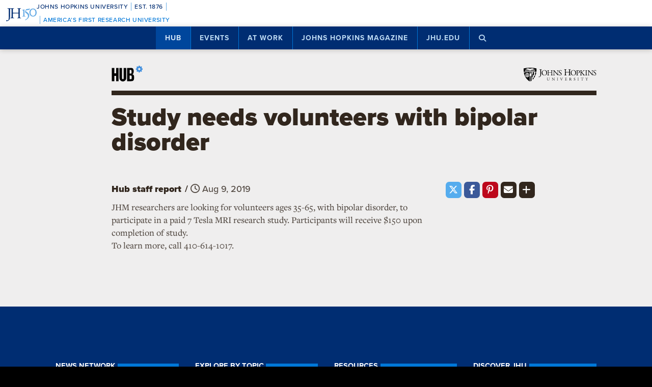

--- FILE ---
content_type: text/html; charset=utf-8
request_url: https://www.google.com/recaptcha/api2/anchor?ar=1&k=6LclNtkZAAAAANENXb4rH5E6uT1RlbUCAFvjxJYj&co=aHR0cHM6Ly9odWIuamh1LmVkdTo0NDM.&hl=en&v=N67nZn4AqZkNcbeMu4prBgzg&size=invisible&anchor-ms=20000&execute-ms=30000&cb=m2nam02q329v
body_size: 48500
content:
<!DOCTYPE HTML><html dir="ltr" lang="en"><head><meta http-equiv="Content-Type" content="text/html; charset=UTF-8">
<meta http-equiv="X-UA-Compatible" content="IE=edge">
<title>reCAPTCHA</title>
<style type="text/css">
/* cyrillic-ext */
@font-face {
  font-family: 'Roboto';
  font-style: normal;
  font-weight: 400;
  font-stretch: 100%;
  src: url(//fonts.gstatic.com/s/roboto/v48/KFO7CnqEu92Fr1ME7kSn66aGLdTylUAMa3GUBHMdazTgWw.woff2) format('woff2');
  unicode-range: U+0460-052F, U+1C80-1C8A, U+20B4, U+2DE0-2DFF, U+A640-A69F, U+FE2E-FE2F;
}
/* cyrillic */
@font-face {
  font-family: 'Roboto';
  font-style: normal;
  font-weight: 400;
  font-stretch: 100%;
  src: url(//fonts.gstatic.com/s/roboto/v48/KFO7CnqEu92Fr1ME7kSn66aGLdTylUAMa3iUBHMdazTgWw.woff2) format('woff2');
  unicode-range: U+0301, U+0400-045F, U+0490-0491, U+04B0-04B1, U+2116;
}
/* greek-ext */
@font-face {
  font-family: 'Roboto';
  font-style: normal;
  font-weight: 400;
  font-stretch: 100%;
  src: url(//fonts.gstatic.com/s/roboto/v48/KFO7CnqEu92Fr1ME7kSn66aGLdTylUAMa3CUBHMdazTgWw.woff2) format('woff2');
  unicode-range: U+1F00-1FFF;
}
/* greek */
@font-face {
  font-family: 'Roboto';
  font-style: normal;
  font-weight: 400;
  font-stretch: 100%;
  src: url(//fonts.gstatic.com/s/roboto/v48/KFO7CnqEu92Fr1ME7kSn66aGLdTylUAMa3-UBHMdazTgWw.woff2) format('woff2');
  unicode-range: U+0370-0377, U+037A-037F, U+0384-038A, U+038C, U+038E-03A1, U+03A3-03FF;
}
/* math */
@font-face {
  font-family: 'Roboto';
  font-style: normal;
  font-weight: 400;
  font-stretch: 100%;
  src: url(//fonts.gstatic.com/s/roboto/v48/KFO7CnqEu92Fr1ME7kSn66aGLdTylUAMawCUBHMdazTgWw.woff2) format('woff2');
  unicode-range: U+0302-0303, U+0305, U+0307-0308, U+0310, U+0312, U+0315, U+031A, U+0326-0327, U+032C, U+032F-0330, U+0332-0333, U+0338, U+033A, U+0346, U+034D, U+0391-03A1, U+03A3-03A9, U+03B1-03C9, U+03D1, U+03D5-03D6, U+03F0-03F1, U+03F4-03F5, U+2016-2017, U+2034-2038, U+203C, U+2040, U+2043, U+2047, U+2050, U+2057, U+205F, U+2070-2071, U+2074-208E, U+2090-209C, U+20D0-20DC, U+20E1, U+20E5-20EF, U+2100-2112, U+2114-2115, U+2117-2121, U+2123-214F, U+2190, U+2192, U+2194-21AE, U+21B0-21E5, U+21F1-21F2, U+21F4-2211, U+2213-2214, U+2216-22FF, U+2308-230B, U+2310, U+2319, U+231C-2321, U+2336-237A, U+237C, U+2395, U+239B-23B7, U+23D0, U+23DC-23E1, U+2474-2475, U+25AF, U+25B3, U+25B7, U+25BD, U+25C1, U+25CA, U+25CC, U+25FB, U+266D-266F, U+27C0-27FF, U+2900-2AFF, U+2B0E-2B11, U+2B30-2B4C, U+2BFE, U+3030, U+FF5B, U+FF5D, U+1D400-1D7FF, U+1EE00-1EEFF;
}
/* symbols */
@font-face {
  font-family: 'Roboto';
  font-style: normal;
  font-weight: 400;
  font-stretch: 100%;
  src: url(//fonts.gstatic.com/s/roboto/v48/KFO7CnqEu92Fr1ME7kSn66aGLdTylUAMaxKUBHMdazTgWw.woff2) format('woff2');
  unicode-range: U+0001-000C, U+000E-001F, U+007F-009F, U+20DD-20E0, U+20E2-20E4, U+2150-218F, U+2190, U+2192, U+2194-2199, U+21AF, U+21E6-21F0, U+21F3, U+2218-2219, U+2299, U+22C4-22C6, U+2300-243F, U+2440-244A, U+2460-24FF, U+25A0-27BF, U+2800-28FF, U+2921-2922, U+2981, U+29BF, U+29EB, U+2B00-2BFF, U+4DC0-4DFF, U+FFF9-FFFB, U+10140-1018E, U+10190-1019C, U+101A0, U+101D0-101FD, U+102E0-102FB, U+10E60-10E7E, U+1D2C0-1D2D3, U+1D2E0-1D37F, U+1F000-1F0FF, U+1F100-1F1AD, U+1F1E6-1F1FF, U+1F30D-1F30F, U+1F315, U+1F31C, U+1F31E, U+1F320-1F32C, U+1F336, U+1F378, U+1F37D, U+1F382, U+1F393-1F39F, U+1F3A7-1F3A8, U+1F3AC-1F3AF, U+1F3C2, U+1F3C4-1F3C6, U+1F3CA-1F3CE, U+1F3D4-1F3E0, U+1F3ED, U+1F3F1-1F3F3, U+1F3F5-1F3F7, U+1F408, U+1F415, U+1F41F, U+1F426, U+1F43F, U+1F441-1F442, U+1F444, U+1F446-1F449, U+1F44C-1F44E, U+1F453, U+1F46A, U+1F47D, U+1F4A3, U+1F4B0, U+1F4B3, U+1F4B9, U+1F4BB, U+1F4BF, U+1F4C8-1F4CB, U+1F4D6, U+1F4DA, U+1F4DF, U+1F4E3-1F4E6, U+1F4EA-1F4ED, U+1F4F7, U+1F4F9-1F4FB, U+1F4FD-1F4FE, U+1F503, U+1F507-1F50B, U+1F50D, U+1F512-1F513, U+1F53E-1F54A, U+1F54F-1F5FA, U+1F610, U+1F650-1F67F, U+1F687, U+1F68D, U+1F691, U+1F694, U+1F698, U+1F6AD, U+1F6B2, U+1F6B9-1F6BA, U+1F6BC, U+1F6C6-1F6CF, U+1F6D3-1F6D7, U+1F6E0-1F6EA, U+1F6F0-1F6F3, U+1F6F7-1F6FC, U+1F700-1F7FF, U+1F800-1F80B, U+1F810-1F847, U+1F850-1F859, U+1F860-1F887, U+1F890-1F8AD, U+1F8B0-1F8BB, U+1F8C0-1F8C1, U+1F900-1F90B, U+1F93B, U+1F946, U+1F984, U+1F996, U+1F9E9, U+1FA00-1FA6F, U+1FA70-1FA7C, U+1FA80-1FA89, U+1FA8F-1FAC6, U+1FACE-1FADC, U+1FADF-1FAE9, U+1FAF0-1FAF8, U+1FB00-1FBFF;
}
/* vietnamese */
@font-face {
  font-family: 'Roboto';
  font-style: normal;
  font-weight: 400;
  font-stretch: 100%;
  src: url(//fonts.gstatic.com/s/roboto/v48/KFO7CnqEu92Fr1ME7kSn66aGLdTylUAMa3OUBHMdazTgWw.woff2) format('woff2');
  unicode-range: U+0102-0103, U+0110-0111, U+0128-0129, U+0168-0169, U+01A0-01A1, U+01AF-01B0, U+0300-0301, U+0303-0304, U+0308-0309, U+0323, U+0329, U+1EA0-1EF9, U+20AB;
}
/* latin-ext */
@font-face {
  font-family: 'Roboto';
  font-style: normal;
  font-weight: 400;
  font-stretch: 100%;
  src: url(//fonts.gstatic.com/s/roboto/v48/KFO7CnqEu92Fr1ME7kSn66aGLdTylUAMa3KUBHMdazTgWw.woff2) format('woff2');
  unicode-range: U+0100-02BA, U+02BD-02C5, U+02C7-02CC, U+02CE-02D7, U+02DD-02FF, U+0304, U+0308, U+0329, U+1D00-1DBF, U+1E00-1E9F, U+1EF2-1EFF, U+2020, U+20A0-20AB, U+20AD-20C0, U+2113, U+2C60-2C7F, U+A720-A7FF;
}
/* latin */
@font-face {
  font-family: 'Roboto';
  font-style: normal;
  font-weight: 400;
  font-stretch: 100%;
  src: url(//fonts.gstatic.com/s/roboto/v48/KFO7CnqEu92Fr1ME7kSn66aGLdTylUAMa3yUBHMdazQ.woff2) format('woff2');
  unicode-range: U+0000-00FF, U+0131, U+0152-0153, U+02BB-02BC, U+02C6, U+02DA, U+02DC, U+0304, U+0308, U+0329, U+2000-206F, U+20AC, U+2122, U+2191, U+2193, U+2212, U+2215, U+FEFF, U+FFFD;
}
/* cyrillic-ext */
@font-face {
  font-family: 'Roboto';
  font-style: normal;
  font-weight: 500;
  font-stretch: 100%;
  src: url(//fonts.gstatic.com/s/roboto/v48/KFO7CnqEu92Fr1ME7kSn66aGLdTylUAMa3GUBHMdazTgWw.woff2) format('woff2');
  unicode-range: U+0460-052F, U+1C80-1C8A, U+20B4, U+2DE0-2DFF, U+A640-A69F, U+FE2E-FE2F;
}
/* cyrillic */
@font-face {
  font-family: 'Roboto';
  font-style: normal;
  font-weight: 500;
  font-stretch: 100%;
  src: url(//fonts.gstatic.com/s/roboto/v48/KFO7CnqEu92Fr1ME7kSn66aGLdTylUAMa3iUBHMdazTgWw.woff2) format('woff2');
  unicode-range: U+0301, U+0400-045F, U+0490-0491, U+04B0-04B1, U+2116;
}
/* greek-ext */
@font-face {
  font-family: 'Roboto';
  font-style: normal;
  font-weight: 500;
  font-stretch: 100%;
  src: url(//fonts.gstatic.com/s/roboto/v48/KFO7CnqEu92Fr1ME7kSn66aGLdTylUAMa3CUBHMdazTgWw.woff2) format('woff2');
  unicode-range: U+1F00-1FFF;
}
/* greek */
@font-face {
  font-family: 'Roboto';
  font-style: normal;
  font-weight: 500;
  font-stretch: 100%;
  src: url(//fonts.gstatic.com/s/roboto/v48/KFO7CnqEu92Fr1ME7kSn66aGLdTylUAMa3-UBHMdazTgWw.woff2) format('woff2');
  unicode-range: U+0370-0377, U+037A-037F, U+0384-038A, U+038C, U+038E-03A1, U+03A3-03FF;
}
/* math */
@font-face {
  font-family: 'Roboto';
  font-style: normal;
  font-weight: 500;
  font-stretch: 100%;
  src: url(//fonts.gstatic.com/s/roboto/v48/KFO7CnqEu92Fr1ME7kSn66aGLdTylUAMawCUBHMdazTgWw.woff2) format('woff2');
  unicode-range: U+0302-0303, U+0305, U+0307-0308, U+0310, U+0312, U+0315, U+031A, U+0326-0327, U+032C, U+032F-0330, U+0332-0333, U+0338, U+033A, U+0346, U+034D, U+0391-03A1, U+03A3-03A9, U+03B1-03C9, U+03D1, U+03D5-03D6, U+03F0-03F1, U+03F4-03F5, U+2016-2017, U+2034-2038, U+203C, U+2040, U+2043, U+2047, U+2050, U+2057, U+205F, U+2070-2071, U+2074-208E, U+2090-209C, U+20D0-20DC, U+20E1, U+20E5-20EF, U+2100-2112, U+2114-2115, U+2117-2121, U+2123-214F, U+2190, U+2192, U+2194-21AE, U+21B0-21E5, U+21F1-21F2, U+21F4-2211, U+2213-2214, U+2216-22FF, U+2308-230B, U+2310, U+2319, U+231C-2321, U+2336-237A, U+237C, U+2395, U+239B-23B7, U+23D0, U+23DC-23E1, U+2474-2475, U+25AF, U+25B3, U+25B7, U+25BD, U+25C1, U+25CA, U+25CC, U+25FB, U+266D-266F, U+27C0-27FF, U+2900-2AFF, U+2B0E-2B11, U+2B30-2B4C, U+2BFE, U+3030, U+FF5B, U+FF5D, U+1D400-1D7FF, U+1EE00-1EEFF;
}
/* symbols */
@font-face {
  font-family: 'Roboto';
  font-style: normal;
  font-weight: 500;
  font-stretch: 100%;
  src: url(//fonts.gstatic.com/s/roboto/v48/KFO7CnqEu92Fr1ME7kSn66aGLdTylUAMaxKUBHMdazTgWw.woff2) format('woff2');
  unicode-range: U+0001-000C, U+000E-001F, U+007F-009F, U+20DD-20E0, U+20E2-20E4, U+2150-218F, U+2190, U+2192, U+2194-2199, U+21AF, U+21E6-21F0, U+21F3, U+2218-2219, U+2299, U+22C4-22C6, U+2300-243F, U+2440-244A, U+2460-24FF, U+25A0-27BF, U+2800-28FF, U+2921-2922, U+2981, U+29BF, U+29EB, U+2B00-2BFF, U+4DC0-4DFF, U+FFF9-FFFB, U+10140-1018E, U+10190-1019C, U+101A0, U+101D0-101FD, U+102E0-102FB, U+10E60-10E7E, U+1D2C0-1D2D3, U+1D2E0-1D37F, U+1F000-1F0FF, U+1F100-1F1AD, U+1F1E6-1F1FF, U+1F30D-1F30F, U+1F315, U+1F31C, U+1F31E, U+1F320-1F32C, U+1F336, U+1F378, U+1F37D, U+1F382, U+1F393-1F39F, U+1F3A7-1F3A8, U+1F3AC-1F3AF, U+1F3C2, U+1F3C4-1F3C6, U+1F3CA-1F3CE, U+1F3D4-1F3E0, U+1F3ED, U+1F3F1-1F3F3, U+1F3F5-1F3F7, U+1F408, U+1F415, U+1F41F, U+1F426, U+1F43F, U+1F441-1F442, U+1F444, U+1F446-1F449, U+1F44C-1F44E, U+1F453, U+1F46A, U+1F47D, U+1F4A3, U+1F4B0, U+1F4B3, U+1F4B9, U+1F4BB, U+1F4BF, U+1F4C8-1F4CB, U+1F4D6, U+1F4DA, U+1F4DF, U+1F4E3-1F4E6, U+1F4EA-1F4ED, U+1F4F7, U+1F4F9-1F4FB, U+1F4FD-1F4FE, U+1F503, U+1F507-1F50B, U+1F50D, U+1F512-1F513, U+1F53E-1F54A, U+1F54F-1F5FA, U+1F610, U+1F650-1F67F, U+1F687, U+1F68D, U+1F691, U+1F694, U+1F698, U+1F6AD, U+1F6B2, U+1F6B9-1F6BA, U+1F6BC, U+1F6C6-1F6CF, U+1F6D3-1F6D7, U+1F6E0-1F6EA, U+1F6F0-1F6F3, U+1F6F7-1F6FC, U+1F700-1F7FF, U+1F800-1F80B, U+1F810-1F847, U+1F850-1F859, U+1F860-1F887, U+1F890-1F8AD, U+1F8B0-1F8BB, U+1F8C0-1F8C1, U+1F900-1F90B, U+1F93B, U+1F946, U+1F984, U+1F996, U+1F9E9, U+1FA00-1FA6F, U+1FA70-1FA7C, U+1FA80-1FA89, U+1FA8F-1FAC6, U+1FACE-1FADC, U+1FADF-1FAE9, U+1FAF0-1FAF8, U+1FB00-1FBFF;
}
/* vietnamese */
@font-face {
  font-family: 'Roboto';
  font-style: normal;
  font-weight: 500;
  font-stretch: 100%;
  src: url(//fonts.gstatic.com/s/roboto/v48/KFO7CnqEu92Fr1ME7kSn66aGLdTylUAMa3OUBHMdazTgWw.woff2) format('woff2');
  unicode-range: U+0102-0103, U+0110-0111, U+0128-0129, U+0168-0169, U+01A0-01A1, U+01AF-01B0, U+0300-0301, U+0303-0304, U+0308-0309, U+0323, U+0329, U+1EA0-1EF9, U+20AB;
}
/* latin-ext */
@font-face {
  font-family: 'Roboto';
  font-style: normal;
  font-weight: 500;
  font-stretch: 100%;
  src: url(//fonts.gstatic.com/s/roboto/v48/KFO7CnqEu92Fr1ME7kSn66aGLdTylUAMa3KUBHMdazTgWw.woff2) format('woff2');
  unicode-range: U+0100-02BA, U+02BD-02C5, U+02C7-02CC, U+02CE-02D7, U+02DD-02FF, U+0304, U+0308, U+0329, U+1D00-1DBF, U+1E00-1E9F, U+1EF2-1EFF, U+2020, U+20A0-20AB, U+20AD-20C0, U+2113, U+2C60-2C7F, U+A720-A7FF;
}
/* latin */
@font-face {
  font-family: 'Roboto';
  font-style: normal;
  font-weight: 500;
  font-stretch: 100%;
  src: url(//fonts.gstatic.com/s/roboto/v48/KFO7CnqEu92Fr1ME7kSn66aGLdTylUAMa3yUBHMdazQ.woff2) format('woff2');
  unicode-range: U+0000-00FF, U+0131, U+0152-0153, U+02BB-02BC, U+02C6, U+02DA, U+02DC, U+0304, U+0308, U+0329, U+2000-206F, U+20AC, U+2122, U+2191, U+2193, U+2212, U+2215, U+FEFF, U+FFFD;
}
/* cyrillic-ext */
@font-face {
  font-family: 'Roboto';
  font-style: normal;
  font-weight: 900;
  font-stretch: 100%;
  src: url(//fonts.gstatic.com/s/roboto/v48/KFO7CnqEu92Fr1ME7kSn66aGLdTylUAMa3GUBHMdazTgWw.woff2) format('woff2');
  unicode-range: U+0460-052F, U+1C80-1C8A, U+20B4, U+2DE0-2DFF, U+A640-A69F, U+FE2E-FE2F;
}
/* cyrillic */
@font-face {
  font-family: 'Roboto';
  font-style: normal;
  font-weight: 900;
  font-stretch: 100%;
  src: url(//fonts.gstatic.com/s/roboto/v48/KFO7CnqEu92Fr1ME7kSn66aGLdTylUAMa3iUBHMdazTgWw.woff2) format('woff2');
  unicode-range: U+0301, U+0400-045F, U+0490-0491, U+04B0-04B1, U+2116;
}
/* greek-ext */
@font-face {
  font-family: 'Roboto';
  font-style: normal;
  font-weight: 900;
  font-stretch: 100%;
  src: url(//fonts.gstatic.com/s/roboto/v48/KFO7CnqEu92Fr1ME7kSn66aGLdTylUAMa3CUBHMdazTgWw.woff2) format('woff2');
  unicode-range: U+1F00-1FFF;
}
/* greek */
@font-face {
  font-family: 'Roboto';
  font-style: normal;
  font-weight: 900;
  font-stretch: 100%;
  src: url(//fonts.gstatic.com/s/roboto/v48/KFO7CnqEu92Fr1ME7kSn66aGLdTylUAMa3-UBHMdazTgWw.woff2) format('woff2');
  unicode-range: U+0370-0377, U+037A-037F, U+0384-038A, U+038C, U+038E-03A1, U+03A3-03FF;
}
/* math */
@font-face {
  font-family: 'Roboto';
  font-style: normal;
  font-weight: 900;
  font-stretch: 100%;
  src: url(//fonts.gstatic.com/s/roboto/v48/KFO7CnqEu92Fr1ME7kSn66aGLdTylUAMawCUBHMdazTgWw.woff2) format('woff2');
  unicode-range: U+0302-0303, U+0305, U+0307-0308, U+0310, U+0312, U+0315, U+031A, U+0326-0327, U+032C, U+032F-0330, U+0332-0333, U+0338, U+033A, U+0346, U+034D, U+0391-03A1, U+03A3-03A9, U+03B1-03C9, U+03D1, U+03D5-03D6, U+03F0-03F1, U+03F4-03F5, U+2016-2017, U+2034-2038, U+203C, U+2040, U+2043, U+2047, U+2050, U+2057, U+205F, U+2070-2071, U+2074-208E, U+2090-209C, U+20D0-20DC, U+20E1, U+20E5-20EF, U+2100-2112, U+2114-2115, U+2117-2121, U+2123-214F, U+2190, U+2192, U+2194-21AE, U+21B0-21E5, U+21F1-21F2, U+21F4-2211, U+2213-2214, U+2216-22FF, U+2308-230B, U+2310, U+2319, U+231C-2321, U+2336-237A, U+237C, U+2395, U+239B-23B7, U+23D0, U+23DC-23E1, U+2474-2475, U+25AF, U+25B3, U+25B7, U+25BD, U+25C1, U+25CA, U+25CC, U+25FB, U+266D-266F, U+27C0-27FF, U+2900-2AFF, U+2B0E-2B11, U+2B30-2B4C, U+2BFE, U+3030, U+FF5B, U+FF5D, U+1D400-1D7FF, U+1EE00-1EEFF;
}
/* symbols */
@font-face {
  font-family: 'Roboto';
  font-style: normal;
  font-weight: 900;
  font-stretch: 100%;
  src: url(//fonts.gstatic.com/s/roboto/v48/KFO7CnqEu92Fr1ME7kSn66aGLdTylUAMaxKUBHMdazTgWw.woff2) format('woff2');
  unicode-range: U+0001-000C, U+000E-001F, U+007F-009F, U+20DD-20E0, U+20E2-20E4, U+2150-218F, U+2190, U+2192, U+2194-2199, U+21AF, U+21E6-21F0, U+21F3, U+2218-2219, U+2299, U+22C4-22C6, U+2300-243F, U+2440-244A, U+2460-24FF, U+25A0-27BF, U+2800-28FF, U+2921-2922, U+2981, U+29BF, U+29EB, U+2B00-2BFF, U+4DC0-4DFF, U+FFF9-FFFB, U+10140-1018E, U+10190-1019C, U+101A0, U+101D0-101FD, U+102E0-102FB, U+10E60-10E7E, U+1D2C0-1D2D3, U+1D2E0-1D37F, U+1F000-1F0FF, U+1F100-1F1AD, U+1F1E6-1F1FF, U+1F30D-1F30F, U+1F315, U+1F31C, U+1F31E, U+1F320-1F32C, U+1F336, U+1F378, U+1F37D, U+1F382, U+1F393-1F39F, U+1F3A7-1F3A8, U+1F3AC-1F3AF, U+1F3C2, U+1F3C4-1F3C6, U+1F3CA-1F3CE, U+1F3D4-1F3E0, U+1F3ED, U+1F3F1-1F3F3, U+1F3F5-1F3F7, U+1F408, U+1F415, U+1F41F, U+1F426, U+1F43F, U+1F441-1F442, U+1F444, U+1F446-1F449, U+1F44C-1F44E, U+1F453, U+1F46A, U+1F47D, U+1F4A3, U+1F4B0, U+1F4B3, U+1F4B9, U+1F4BB, U+1F4BF, U+1F4C8-1F4CB, U+1F4D6, U+1F4DA, U+1F4DF, U+1F4E3-1F4E6, U+1F4EA-1F4ED, U+1F4F7, U+1F4F9-1F4FB, U+1F4FD-1F4FE, U+1F503, U+1F507-1F50B, U+1F50D, U+1F512-1F513, U+1F53E-1F54A, U+1F54F-1F5FA, U+1F610, U+1F650-1F67F, U+1F687, U+1F68D, U+1F691, U+1F694, U+1F698, U+1F6AD, U+1F6B2, U+1F6B9-1F6BA, U+1F6BC, U+1F6C6-1F6CF, U+1F6D3-1F6D7, U+1F6E0-1F6EA, U+1F6F0-1F6F3, U+1F6F7-1F6FC, U+1F700-1F7FF, U+1F800-1F80B, U+1F810-1F847, U+1F850-1F859, U+1F860-1F887, U+1F890-1F8AD, U+1F8B0-1F8BB, U+1F8C0-1F8C1, U+1F900-1F90B, U+1F93B, U+1F946, U+1F984, U+1F996, U+1F9E9, U+1FA00-1FA6F, U+1FA70-1FA7C, U+1FA80-1FA89, U+1FA8F-1FAC6, U+1FACE-1FADC, U+1FADF-1FAE9, U+1FAF0-1FAF8, U+1FB00-1FBFF;
}
/* vietnamese */
@font-face {
  font-family: 'Roboto';
  font-style: normal;
  font-weight: 900;
  font-stretch: 100%;
  src: url(//fonts.gstatic.com/s/roboto/v48/KFO7CnqEu92Fr1ME7kSn66aGLdTylUAMa3OUBHMdazTgWw.woff2) format('woff2');
  unicode-range: U+0102-0103, U+0110-0111, U+0128-0129, U+0168-0169, U+01A0-01A1, U+01AF-01B0, U+0300-0301, U+0303-0304, U+0308-0309, U+0323, U+0329, U+1EA0-1EF9, U+20AB;
}
/* latin-ext */
@font-face {
  font-family: 'Roboto';
  font-style: normal;
  font-weight: 900;
  font-stretch: 100%;
  src: url(//fonts.gstatic.com/s/roboto/v48/KFO7CnqEu92Fr1ME7kSn66aGLdTylUAMa3KUBHMdazTgWw.woff2) format('woff2');
  unicode-range: U+0100-02BA, U+02BD-02C5, U+02C7-02CC, U+02CE-02D7, U+02DD-02FF, U+0304, U+0308, U+0329, U+1D00-1DBF, U+1E00-1E9F, U+1EF2-1EFF, U+2020, U+20A0-20AB, U+20AD-20C0, U+2113, U+2C60-2C7F, U+A720-A7FF;
}
/* latin */
@font-face {
  font-family: 'Roboto';
  font-style: normal;
  font-weight: 900;
  font-stretch: 100%;
  src: url(//fonts.gstatic.com/s/roboto/v48/KFO7CnqEu92Fr1ME7kSn66aGLdTylUAMa3yUBHMdazQ.woff2) format('woff2');
  unicode-range: U+0000-00FF, U+0131, U+0152-0153, U+02BB-02BC, U+02C6, U+02DA, U+02DC, U+0304, U+0308, U+0329, U+2000-206F, U+20AC, U+2122, U+2191, U+2193, U+2212, U+2215, U+FEFF, U+FFFD;
}

</style>
<link rel="stylesheet" type="text/css" href="https://www.gstatic.com/recaptcha/releases/N67nZn4AqZkNcbeMu4prBgzg/styles__ltr.css">
<script nonce="tP61Ema-tg5uAQxLBUdpag" type="text/javascript">window['__recaptcha_api'] = 'https://www.google.com/recaptcha/api2/';</script>
<script type="text/javascript" src="https://www.gstatic.com/recaptcha/releases/N67nZn4AqZkNcbeMu4prBgzg/recaptcha__en.js" nonce="tP61Ema-tg5uAQxLBUdpag">
      
    </script></head>
<body><div id="rc-anchor-alert" class="rc-anchor-alert"></div>
<input type="hidden" id="recaptcha-token" value="[base64]">
<script type="text/javascript" nonce="tP61Ema-tg5uAQxLBUdpag">
      recaptcha.anchor.Main.init("[\x22ainput\x22,[\x22bgdata\x22,\x22\x22,\[base64]/[base64]/MjU1Ong/[base64]/[base64]/[base64]/[base64]/[base64]/[base64]/[base64]/[base64]/[base64]/[base64]/[base64]/[base64]/[base64]/[base64]/[base64]\\u003d\x22,\[base64]\\u003d\\u003d\x22,\x22SsOZM8Oow6vDosOxJcOzw7gbIMONwqkAwohHwo3CvMKpKcKvwonDj8KKBsObw5/Di8Omw4fDunfDtTdqw4twNcKPwqbCtMKRbMKyw63Du8OyFxwgw6/DuMODF8KnW8KawqwDbcO3BMKew7FQbcKWYxpBwpbCrsOvFD9LHcKzwoTDmSxOWQnClMOLF8O/[base64]/DqMKRwr/CkcOlJRLCvMKDw7nDnmYFwoXCi2HDn8OMQcKHwrLCs8KAZz/DgmnCucKyP8KcwrzCqFVSw6LCs8Oww6NrD8KvD1/[base64]/Dp0A6V8KGYy3CqsO1EkBiPn7Dg8OKwqvCqxoUXsOdw6rCtzFcC0nDqyrDi28rwp5pMsKRw7HChcKLCSkYw5LCowbCngN0wqALw4LCukEAfhc8wobCgMK4DcK4EjfCqn7DjsKowqbDpn5LccKUdXzDhy7CqcO9wphaWD/CvsKZcxQKKxTDl8O+wpJ3w4LDh8OJw7TCvcOKwonCuiPCk30tD0lxw67Cq8OdGy3Dj8ORwrF9wpfDosO/wpDCgsORw7bCo8OnwozCj8KRGMOhV8KrwpzCv1Nkw77CvAEudsOYGB02K8O6w59cwqhKw5fDssOqI1p2woA8dsOZwpZmw6TCoVrCqWLCpUcUwpnCiFt3w5leP3PCrV3DhcO9IcOLSTAxd8KcT8OvPX7DuA/CqcK6QgrDvcO7wrbCvS0DTsO+ZcOSw5F0UsO8w4rChywZw4HCnsOtEB7DgznCkcK1w6fDqB3Dhm8qf8KFNh3DplbCmMOSw7cgZcKqQxUId8K+w5vDg33Dt8K0IsOxw4HDiMKrwpkNTTfCgWzDhn45w6Zxw6nDpcKIw5jCkcOrw7vDpwBfbMKXQGA2cHTDjFIdwrHCq3/ClUrCqMOQwow0w4IuCsK0QsOBasO7w79MQxDDlsO6w4R3bMOVcTLCn8KawoHDlsOJeR7CiAoRSMO/w7vCiFPCjVnCrADCgcKAGMOLw5NWCMO7UyFHAMOHw5TDn8K+wrRQBGHDkMOkw5nCrGPDrAzDiHQ+D8OHfcOuwrjCjsKZwrXDnhXDmsKlWcKqU03DkcKLwoh2XTzDjhDCrMKcVj1Aw7YCw4x/w7Viw5bCsMOPeMOHw4PDnMO3Uhw7wo0Iw5cjQcOsGW9nwph8wqzCu8O0OhpEH8KJworCn8OxwpjCtkEMLsO8J8K5Rw8TXk7Ch1UdwqrDpsKuwrPCqcKSw6DDsMKYwpw3wrDDghocwpMhNTlYRsKJw7fDsQrCvSvCsQRgw7bDlsO5NWTDuQxpW2zCsAvCl3cAw4NAw5/DhcKtw6nDt0nCi8Obw5HDqcKtw6MVasO3B8OrTSZ4ayECS8KXwpZNwrh2w5k8wrkpwrJXw6IRwq7Do8OYBHJOwoNwPh7DsMKVQ8OSw4bCscKnY8OmFD3DiRrCjcK/XgvCn8K/wqHCqMOsZ8KBZ8O3P8KrchrDt8KFQRE2w7NgM8OEw6FSwr3CrMKNEi1FwqQOQMK5O8OnET7DlmXDrMKpPMKCUcOsd8KLQmdEw4crwoQqw61VesOUw5rCm0DCnMOxw7bCiMKaw5rClcKFw6fCmMOhw6zCgjE/THliKcKnwp0YZCvCoTbDs3HCrcK1FsO7w4Y6fsO2UMOddcKeSElvMsOyFFcrFDDClnjDnzxLcMOqw4DDnsKtw5gMAS/DrEQrw7PDghvChANbwqjDoMOZC37DuxDCtsOCNX7Cj3rCs8OwO8OWRMKrw5jCvMKQwo4/w7TCqcOILifChDzCu0vCuGFBw7PDsGAFanIhOsOjTMKfw6DDlsKFNMORwpc1CsO6wpPDj8Kgw7HDsMKGwp/ClgfCijzCpmlKGmrDsx7CtizCjsOZAcKgWUwJFl3CscO+CF7DhMOKw5TDlMOWIzIZwqjDozbDgcKaw6lfw6I8IMKBGsKRSsKMEwLDsGXCjMOYFE5Fw6lfwphYwrDDjG4ReWc/OcO1w4d+SATCq8Kld8KaNMKAw5Zsw43DvAHClW/CswnDpsKLPcK2D1x1OBlgQ8KzPcOSNcOnMUIPw6/Cg1XDn8O6d8KnwrTCn8OCwppsbsKiwqvCgArCgcKnwpjCnDpewq5Yw5vCgMKxw5zChUvDrTMew7HCvcKKw5QqwovDkRg0wobCuVlrG8KyEMOHw4dKw7dAw63CnsO/Njx2w4R6w6LCpU3DvlvDh17DtVoCw79KcsKsV0nDkjo3X0QmbMKmwrzCtDxFw4DDvsOlw7zDlnlWIB8Ww5LDtVrDvX07IipYRcK/wqhCesOmw4bDkQMFCMOTw6jCq8K6YsKMJcOVwrZsUcOAOxcMcMOkw5jCrcKrwq84woYBTC3Dpi7DjcOTw5jCqcOicBk/ZTkKE0jCnmzCjCnCjy9kwoLDlVfChh7Dg8Krw5kiw4UiD1AeHMOyw5jDrxsiwqbCjg4ZwpjCk0M/[base64]/bg3Dlm7CogA/IcKDclTDusK4wpLCixXCpHnCrsKzXTJfwpDClX/CnGTDrmNTJMKaG8O/fBHCpMKAwqjDocO5Z0jCnTYWI8O6T8Opwqt9w67ClsKCM8Kmw4/CoiHCu0XCukkKXMKGfy8iwpHDhV94S8Khw6XCkF7Drn8LwrVqw74ONx/CgHbDi3fDjwjDk1LDrz7DtMO+wooLw6tew4fCh3hKwrsFwrjCtWXDusKkw5DDh8OMa8OywqBoDx50wofCmsOZw4MHw5XCs8KNPSnDoQrDnnjCrcOTUsOrw4JFw7gLwr5ew44dw4VIw7PDk8O1LsOiwr3DosOjQcKZScK6OsKeIMORw7XCo38/w4s2w4AAwoLDh3vDuh/CrQrDgTTDmw7CnxQ7fEJQwrfCohTCg8KuDi1AIQLDq8KFYxzDpTfDuCzCv8OFwpXDisOMKG3DqUx5wpMbwqVXwo55w79sGMOSUUxYHw/CgcK4w5Jpw6g/B8ORwrFIw7jDqkbCpcKGX8K6w4/CksKaE8KEwpTCnMO0eMO9bsKEw7TDjsOPwoEew4cOwojDmmxnwpnChyXCs8K0wrRMwpLCo8OqQizCu8OvGFDDpW3Dv8OVDw/ChMKww5PDuHkewo5dw4dfPMKlBm9/[base64]/CiDEobSDCtcOEPMKXwrnDk1jCr1MVd8KPw7l8wrR6PCklw7DCnMKIbcO0CsKrwo5VwpXDpkfDosKYPyvDgxLDt8OnwqReYB/DhU8fwpcPw4RsMnzDjsK1w6lbDS3ClcO/TybDr0UXwqPCsC/Cqk3DlwsNwojDgj/DojBWCGtKw53CjSHChcKzaA5mS8OyAl3CocOqw6vDtWjCnMKoU1oPw61Iw4VkUzXChA7Dk8ORwrMIw6bCkgnDmC1RwobDtwVoP2AwwqQuw4jDqcK2w7Igw4NTUsOjdGMQJA1QNWTCtcKvwqUSwo05w5fDrsOpNsKwK8KeG2PCqm/DtcOFQA05M2x7w5JvM2XDusKPdcKxwojDulDCmcOYwpLCi8Knw4/DhQrCvMO3SxbCl8OewrzDtsO6wqnDr8OxJlTChlbDi8KXw4DCu8OWHMK3w7TDgxkNZg1FQMOWLhB6V8OMRMOsKBpmw4DCpsO/YsKHTEc9wqzDrmYmwrg0AsKcwoXCiXMCwqcKK8Kqw7fChcOyw4jCgMK/SMKAdTZnDA/DmsOWw6cswr1GYn8rw4DDhH/[base64]/DghsSwrvDl8Omw4zCmMKOw5hSHlVWbUPCijh4SMO/[base64]/[base64]/DvMOyfcOcwrF0w55DAUvCucO1Bhx6ARnCjUfCjsKpw7/Cr8OYw4nCmcOFQcKdwozDmBTDnDTDnWAywrHDrMOnbMOrF8KcPxkbwoUbwoEIUjXDrjl4w4DCigPCv2ItwoPDpATDnQVBw4LCuVM4w54pw4rDmRbCsBoxw7/CknlLMlh3c3LClDgDPsOgSgrDvMOrGMOhw4dUTsK7wo7DkcKDw4/CuB/DnW0oD2ESFVl8wrvCuhUYdDbCpV5iwoLCqsOGw6lsL8OBwpbDkUYpG8KhECnCiSXCmlltwrTCmsK5KylJw5zDuSzCv8OOHsKTw7E/woAww7EuesO5OMKCw5rDtcKTDnIpw5fDn8KSw4kScsK6w4XCuivCvcOzw4I8w43DisKQwoDDv8KIw5PDm8KTw6t6w5TDvcOHQGIwZcKiwqDDlsOGwoYSEBcYwolcH2/CkTLDlMO9w7bCscKJfsO4Rx3DkSg0woglw7luwo7CgyfDscOSYSjDr3/DgcKiwq3DjhjDi1nCisORwrpIGDfCtSkYwqdCw71Qw4RZJsOxXgZYw5HCscKKw6/[base64]/CuVTDsjU9Ug05RD/[base64]/[base64]/[base64]/[base64]/CkUrDojHClR3CrUHDmkbDpSzCqMOvNMKXNsKHFsK2B3rCq04awpXCgGoAAG8ncirDg2vCiSXCj8KaF1towqsvwoddw6jCv8O5UGFLw5DCg8O8w6HDqMKNw6nCjsOgO1rCjBpKCMKQwo3DiXYNwr1HL0PCkAtTwqTCucKWbTbCj8KDb8KFwobDgRcXEMO7wr/[base64]/Do8KuwopwH8KtJT/DtcOUC8OuJsKKwqA+wpPDrWgxw7XDlnlNwpzDuXdEIxbDinbDsMKWwpjDoMKow5BMMAdow4PCmsOiesKbw5BpwpPCkMOPwqHDg8KiN8O4w6vCqWQ/[base64]/CjgTCjWXDmSPDpkHCuWLCpcOjwqB4w4h+wrdAfBjDkcOEw4LDpcO5w73CmCDCmsKWw5hDInUJwpgpw6YwSAPClcO5w7Y1w7JZPArDicKuXsKmLHZ+wq5JFRfCgcKkw4HCu8KcXU/CpS/CnsOeQsODGcKXw4TCpsKTIx8RwqTCvsKQU8KEEDjCvGLCs8KBwr88G0/CnQHCksOpwpvDhGwmM8O+w5MNwroOwq0FOUd3DU0rw7vCqEQSScKqw7NYwqtQw6vCi8KuwonDt0NqwrRWwoElYF0owqhcwp44wp/DqRUZw4LCqsO5w5lwXsOjZMOHw5M6wprClhzDhsOaw57DrMK4wq41XsK5w4Q9a8OJwpjDr8KKwpxFUcK8wqtRwobCti7Cl8KMwr5KAMKpdWdUwpvCq8KIOcKUVnJAZcOew7JAdMK+e8KDw6YAKzYaYMKmL8KtwrsgDsO7B8K0w4B0w4LCgwzDjMONwo/CllDCq8KyP0PChMOhGcKAHcKkw43DhS5jGsK0wpvDhMKyI8OtwqU4w5bClw8Rw4UZYcK0w5DCksOtHsOCRXzCv2ISbRlJbSDCmTTCqcKwRXYBwqHDmFRvwqXCq8Kmw73CosOuEkTDuwjCqSDCrGdCB8OKMzUvwrTCicOVNMOCB01fT8Kbw5U/w6zDpcOvXcKAeRHDgj7Ch8K2BMOsJcK/w6YTw6LCthc6WMK9wqgMwplAwqNzw7xyw58/wr3DrcKremrDo25/VwvCkk3CuzYPBhcAw5xww43DsMOBw68kTMKxa092EcKVHcKoX8O9woxIwrMKT8ONKx5fwrHCnMKawqzDsGcJUDzCnTRBCMK/aWfCvVHDkm7ChsK/JsOAw5nDk8KIRcObcBnCkMOEw6omw7YKfsKmwp3DhCLCpsK/XwxQwq4AwrLCjRfCrifCvDcswr1PZTXCiMOLwoHDgMK3Z8OJwr7CvATDlgFzZSHCoxUqY3V9wp7CusKADcKlw7UZw7nCnibCj8ORBELCjMOGwpTChVUow5hwwqrCvXXDiMOuwq0BwocBBh3Dlh/ClMKGw7I4w7HCscK8worCt8KuMwACwrjDhzFvI3LCmMKOC8OceMKcw6ROfMKXecKIwq0aalZ3MSlGwqzDlHrCg1YKAsOVSzDClsK4DnXDs8KaFcOFwpBxBl/ClyRfdj/Dm2Fpwoouwp7DoWkKw40aPcKqS14vOsKTw4oPwrlBVBUTHcOLw4k5aMKPcsKDUcOoeWfClsOVw6Fmw5zDi8OEw4nDi8KHUS3CgsKycMOlNcKBHE7DmQnDssO+w7/[base64]/DiB/[base64]/[base64]/[base64]/[base64]/CuMKzw5vClEXCt8OdAsK/PcOXahLCisKAV8KyPnRgwq1Ow4jCgFLDl8Orw4NNwr0RcnJyw5LDhcO2w7nDicO4wpzDkcOaw5U7woQUEsKPSsOrw4LCssKiwqbDh8KKwpIGw5/Dgi1jV0QDZcOCwqUcw7XCtE7DmAXDgMOdwojDjDXCpMOawoNFw4TDhzHCsD0Ow6VcH8KlesKmflbCtcKuwpI6HsKhAToLasKVwrRtwovCmUXCscO5w70/[base64]/CtXXDiExXwrpqQcKFwoDCq8OMPAwYfMOYw6fDslAZVMKpw77Cq17Cq8O/[base64]/w7sVwq8VEMKLWMOMZcKVw7ZaOsOuJFXCogrDmMO4wrEJWwTCmz/Cr8K2RcOHWcOcMsO5wqF7L8KwKxIrWDXDhDzDn8Klw4dUHkbDrBNFcXlPfRFGO8OCw6DCk8OLS8OPYU4uN2nCkcOjdsKqHcOfwooDCMKqwok5N8K/[base64]/[base64]/Dm8KhK8ORw6Aaw4A9AlPCv8KGLx/CrXoMwoB0ScO1woXDljrCq8KHw4FOw6HDmwczwpMJwqnDuFXDqhjDocKjw4/[base64]/[base64]/w6/Cth8Jwo/CoQhYw7/CmMOScMKfw5MSwo0pWMOuZBTDs8KHZcOZTBfDkjllNGpKGlHDuUh8QCzDj8OFSXw5w5xNwpNVB00QAcOpwpLCgGHCgMOHTDXCjcKReV44wpQZwr5LWsOyfcKiwocPwqfDqsOQw4A+w7tCw65oFgTDj3nCu8ONDlJ3wrrCjG7Cm8KBwrAKL8Opw6DDqH96RMKeCW/ChMOnZcOOw4Ysw4Fdw6E2wp4PEcOHHCkTw7Y3w7PCnsO4E3wTw4DCvnMTJMK9w4HDjMO7wq0QYXDDmcKZWcOWQCXCjCzCiBrDrMKyTj/[base64]/Do1bDvinDvMOlw7PCmQsVH1nCs1wLw5LCk8K2M3tyOBHDsxkjdsKuwrLCo2jCrDnCo8OWwpzDmT/Cvm3Cm8O2woDDkcKoZcOTwqJqDWUbe0nCqF3CpkZWw4nDgsOiABgfGsOzw5bCiH3ChHMxw63DtjB1cMKCK2/CrxXCkMKkD8OQCx3Do8OfKsKtP8KlwoXDii8JAB7DkUEywrxRwpbDtsOOasOnEMKPE8KBw7fDi8Oxw4Rgw5Unw5rDiE7CkTY5eHVlw6RVw7fCiAhfckQrSyVdw7YQLGAOLsORwq/DngLCiF5WHMOAw7cnw5JVwovCucOJwp0Ld3PDpsOrVE7CvX5QwqNQwpbCqcKeUcKJw6tfwoTCp2VdIcOwwpvDrmXDjEfDpsKyw7AQwqxyHQxxwonCt8Onw6bCqCUpw4/[base64]/w5/[base64]/Dh0ILXcOpw4fDpnpHa3sswrfDhgMgw6DDglERYGcfAsOFRAx1w6DCtCXCpsK/ZsOiw7fCgHpqwohhfnsPYD/DocOMw4BDw7TDocOiPXNpa8KPdSLCt3XDrcKhP0MUOFXCmcO7IQUsdCAOw7hDw6rDlznDlsO9BsOjbljDi8OJcQfDisKGHTRsw5PDu3bDlsOHw4LDqMK3wogRw4rDtsKMYDvDnwvDmEwxw5w/wprClWpGw6/CnmTCkgNAwpHDji4zbMOYw5TCmn3DrAFDwrYSw5HCjMKWw4RpTWd+D8KHAsK7DsOwwr5+w43CqsKzwps4DhgQAcK5WVVSMiMQwobCj2zCrCJFdTwnw43Cmj5Sw4XCk3tuw6jDgi3Dq8OdfMKbOndOw73Ch8KHwrnCisONw6DDucOKwrTDlsKGw57Drm/Dj0ssw49pwpjDoHHDpMO2JXAoUzUSw7gDFithwoMfC8OHG2F4ey3CicKfw4/DssKewr5uw7RSwqp/OmzDvWDClsKlVT8lwqJ3RcOgXsKewrAlTMKfwo0Gw71XLWQsw40Nw59heMOya03CuSzCqg1Fw73DhcK9wqPCn8O2w4fDly/CjUjDocKESMKzw43Ct8KcPcKBwrHCpC5Zw7YyD8KewowVw65gw5fCmcKfa8O3wqdQwolYdQ3DhsKqwr3DuioowqjDtcKDF8Ouwqg1wrzDoFHDnsOwwoDDuMKbNgTDtyfDicOJw5kHwqvDmsKLw6RMw5MYNHHCom3DiF/[base64]/Cm8O7FMODwqHCtmQ5wpnDt8O2w4FJHg4vwqjDmcKnYzhDH3LDsMOhw43DvRo7bsK5wpPDhMK7wpPDsMKsbCTCqmvCrcOuHsOjwrtHbXAMVzfDnVxXwpHDnVRUUsOhw4/CnsOqFHg6woo3w5zDmR7DhzQewr9KHcOALiAiw5XDiFzDjhVCYjvChklSDsK3OsODw4HDk2sKwo9Ma8Odw7TDg8KdDcKbw6DDuMKcwqxdw7saFMKywq3Dg8OfACV0OMO0SMOsYMOmwpYtAGwCwrwUw6wcagwDNy/DlEVeDsKGcmoHYmYyw5BYecKuw4vCmMKEBF0Kw49vA8KkPMOwwoEldH3DhWkrUcKdY3fDn8KOFsKJwqBoIMK2w6nDmiMAw50uw5BHRMKsEw/CrMOENMK/wpHDu8ONwqoQV2bCul/[base64]/w7Vdw7LDjm5uwoLDscKqwpQ3wqliw7fCqTLDpGzDo17CocKddcKTEDJiwo7DkV7DlRAMcmnCgy7ChcOzwrvCqcO3W2B4w53DvcOqXGfCqsKgw4dvw58RS8K3FcO6HcKEwrNMecOaw7pZw7XDon8OPBBuUsORw4UfbcOMYzV/M2AUD8KNc8ONw7IEw5cnwqVtVcOEKsK2CcOkeXvChhQaw618w5TDr8K1URcUVMK9wrNrI1/Dti3CrwjDvRZ4ABbCrR8RXcKYA8KNXwjCvcKfwqnDgV/CpMO9w6p9KhtXwrlUw6TCoHBtwrzDh1QhbzzDsMKnDzlKw7Z+wqV8w6fCvQhbwozDj8K/AyJHAhJ6w6odw5PDlQ0zVcOYWT9tw43CgMOGdcO5EVPCocO9KMK8wpjDiMOEPBdSXQgMw7LCoAIbwqfCrMOwwr/ClsOQHXzDp3J1RS0ww6XDrsKYWxt8wrjCm8KqUGETfcOOahpbw5pRwqtJQsOKw4tFwoXCvzXCscOSNcOPLFgDC1wLZsOrw69MbsOkwroiw4sqYGUQwpzDqHZHwpTDqxvCp8KfBcKMwoRTbcOaOsOfWsOYwqzCiWQ8wobCr8O3w4Jvw5/DlMOdw4jCgHbCtMOUw4YRNjLDgsO2fBtlDsKmw6Qaw79tJRtFwqw1wopOUhrDmRADEsKKD8OSCMKfw5wBw74fw4/CnWhdZlLDnHY8w691MAZSEcKBw6vDtBQufkvCjUPCpMO6H8Oww7rCnMOUejA3ORlIbznDoUfCl2fDqykcw7Faw6xUwpNxTQoRHsKycjhQw6wHPD7CiMK1JWXCs8KOZsKFa8OVwrjCvsK4w4cQw41QwpcWVsO1fsKVwr/Dr8OZwp4lHcKvw5xfwqPCisOEOMOwwrdiwpYNbFFWHn8nwqPCqMKcf8KMw7Qow47DpMKuGsOtw5TCsx3CtwbDuVMUwqI1LsOHwrPDu8KDw6PDmwTDqwQ+BcKPUwdYw6/Dj8OtesOew6RHw71PwqnDs2LDhcO1D8OLTAMKwoB5w6kxWG8awrpVw7jCvDlpw4hQX8OcwoTCk8O7wp5jNsOLZzViwqEBWMOWw7LDqQPDj20+bzpHwqd7wqrDp8K5wpHDn8Kdw6DCj8KCSsOswrDDkGweIcOJX8KXwoFew7DDssOgXE7DhsOvFi/DqcOWdMOiVitbwqfDkRnCrm/[base64]/DuGV/RMKCexXCpxHCrcOSw4LCsUkwf3XDl3bDqsK/VcKEw67Dr3nCpErCg1tww5DDpcOvX2DCvmAyXS3Cm8OhXsOyVW/DrwTCicKeGcKKRcKHw7TDiAYbw5DDnsOqNAs6w4/[base64]/PS53wq/ClcKjZ8OwP8O0SMOJw53CqnLCti7DmsKnZVURX1bDsERyOMKdGh5JAcKMFsKxNkQEHlQhUcK6w74hw49sw4DDtcKyO8Oiw4UZwpnDq09fwqZbXcKPw709aWluw45TZcK/w51eGsKKw7/Dk8KTw70Nwo9twotccSIBKMO7woAUOsKgwrXDj8KKwqtfDcKHJUQRwpETasK9wrPDgjc2wrfDiE4Lwrk0wpnDmsOdwprCjMKCw7/[base64]/DoMOOCm1iwpPDpmXCiwrDq2TDr0xmwqYgw44qw4IEEyJiO31jIcOrN8O4woYGw6DCslNrICQhw4DDqcOINMOeehUjwqfDv8Kzw5LDgcK3wqd6w77Dj8OHPMK/w47ChMOLRCgmw67CpGzCkj3CgEPClTzCs3nCrSwGU0EGwpdbwrLDk1RCwoHCi8O3wpfDjcO8woIBwpIJBcOqwrJ9ckcKw7l/GcOiwqRiw7ANCngQwpIGeTvCpMOOER15wqvDli3DusK5wq/CqMK2wrDDh8O9RcKJRMKnwpokMgFDBQrCqsK6RcO9QMKwDsKOwrPDlxTCnz7DhVBSMm1zHsK9ZyvCsDzDsHHDhMOXAcKNL8O/wpAaW1zDnMOfw4bCo8KqAcKpwp56w5HDh2DCnxNcclB8wq/[base64]/Dm8ODXU/Dkz7ChsKMasKuCGDCoMKYFMOlwpjDogNCwpvCi8O/[base64]/DnBrCscK9XHl8BAnCmCvDjiYNPUtQw5PDkW8OUMKgG8KoPCvDlcOxw7/Drw/DrcOXN0rDosKAwrhlw5QuZWZUCRTCr8KoSsKFX19/KMKiw6tpwpjDlAbDoX9gwonDp8OqXcOsCXvCk3J+wpABwoHDisKnCV/CqVBRMcOywrbDn8OaRcO1w4nCpm7DrBIdTsKLawReXcKJLcKHwpAAw7QuwpzChsKvw7vCmm45w7vCkko9ScOowrwwFsKFJgQDHcOLw7jDo8Opw5bDvVLDjsKqwonDlXXDiXXDtDHDv8K3LEvDgi7Csw7DsjtPwpZzwoNGwqfDkxs3wpDCuT9/w5TDvDLCpxLChTzDnMK2w4A5w4TDh8KSGDDCgHXDkzd8FXTDiMKPwqrDusOUCsKewrMbwq7DnnoPw7XCvj1/c8KPw4vCqMKlAsOewrZtwprDjMODGsKDwr3CjhrCtcO3IVJuBVZzw63CjTHCksK0wphUwpLCicKtwp/Cs8Ktw4cJKyMwwr4jwpBVGCokQcKILXbCkTVzSMKZwogsw7URwqfCpAHDtMKeM0DDg8Kvw656w6kIMcOtwr3CgXAuE8Kawq8YXF/Ci1VTw5nDv2TDl8KOJcKPFMKoMsOsw5EcwqXClcOud8OQwqrCvsOjRWFzwrotwq3DocO1VMOxwqlJwrvDg8KqwrsPAwDCs8KLZMOpJcOwcVBww7VsfVI6wqzDvMK6wqh9X8K1A8OPMcKowr3DuXzDjRl6w7rDlsOiw4rDvQfCsWsdw6cDal/CkQdaQsKSw5ZZw6nDu8KbYgQ+OMOXT8OOwrzDnMKaw5HCk8KrLyDDr8KSX8ONw6HCrRTCosO+XHlMwr5Pw6/[base64]/CiRjCtGDCgMKRw6bDphnClsOUwo7Dk8KUB3IWw7Amw7FAbsOWVCPDjsK8UC/DtMOPC1HCgyDDisKaKsOdVngnwpTCjEQUw6oqwrodw4/CnBrDmsKWPsKhw4kebBQTb8OtYcKoLETCqmVvw4cFfT9Dw7nCqMOAQkfCpDnCm8KnH1bDm8OwaUtMNsK0w6zCr2d3w5nDhsKGw6DCtnAqSsOxahsBVCE8w6AJT1xBRsKGw4FTMG49QU/[base64]/F8O1w7VNEUrCrgdHZFxqwq3DucO1wq/DtV3DrGltesKFQnwlwoTDoXRdwrXDtjzCvXRwwrzChQEzXBfDlWFEwqPDpyDCt8KNwpk+esKEwpYADyPDoTDDjQVaMcKQw48yU8ObLTo2Yx1WDEfCjEl5DMO4C8OXwoIDNDYvwrk6woDClVxcLsOkIcKvOB/[base64]/DlsKpw6XCncKwwocgwpjCkcOAwq4xGxV0UXgUUVXCiDNpQ1sEW3cIwr4Kw6h8WMOxw4QnMDbDlsOOP8Kdw7QQwpwHwrrCqMKzIXZ9PmjDvnI0wrjDlyonw5XDtMORbsKMdwHDusOndlfDiGkzWnTDicKZw74IZcO0w5shw6Btwrpew4PDvMKHUsO/wpU+w4okbMO6JMK6w4TDrsO3Dmx2w5HConcnUklxUcKSaiAxwpXDo1nCpylKYsKuQsKGQjvCt0vDtcO/w6fChsOjw7oeAk3Cny94woY6YBAFJMKpZVp1C13CiRFRSVNAFEZkfmYvNR3DsThWQ8Opw6Z8w5LClcOJCMOiw7AVw41GUVXDjcOHwpl0MzfCkghwwqPDpcKJLMOWwqp/GsKSwozDv8OswqLDsjTCm8KKw6wIdA3DrMOJasKXI8K+OSloOgJvCBDCvMK5w4XClhDDtsKLwp11ccOPwrpqN8KFfcOoK8O3C3LDuAzDh8KICEPDn8K3WmJhTMKuBgtER8OUPS/CpMKZw5IJwpfCqsKmwqQ+wpghwpTDglHDkHrCtMKqJMKsWhXCosOPEE3CiMOsI8Opw69iw7ZOfHBEwrUuZADCmcKjwonDkHdYw7FTTsK+YMO1GcKEw4xINlwuw5/[base64]/CpUsgwpJ8wp0dw7nCisKtwonCg8KKYMKWEm/DrV3DkDkwK8K8fcK9QQUQw6nDgw5cc8KOw71Hwq80wq1uwrEKw5vCnsOPYsKJe8OyY0IAwrBOw6scw5bDqXoIN3XDiF9HbG5nwqJ/dBJzwqpicV7Dq8OHQ1khOUBtw7fCtQMVZMKaw65Vw5zCrsOeTg42w4nCiyF3w7xlHnrChxFOa8OMw75Rw4jCisOUbMO6GwHDnVN5w6rCkMK/WwJuw5vCrjVUw7DCiQXCtMKYwrhKL8KLwr4bR8KoNkrDnRV+w4ZXwqQkw7LChDTDjcOuP1XDimnDn1vDoHTCslBRw6EwAF7CiVrCimwXNsKGw6HDvcK7LhjCuUFUw6DCisOvwpd0bi/DkMK7GcK+BMOxw7BANEzDqsKmVEDCucKbFW4cfMKow7vDmQzCv8Knwo7Cg2PCqEddwojDi8OJVMKew7bDucK4w7/DoxjDviYaYsOHU3TDlj7DqmwYAMKkLzRfw5hLEhYPJMOewqvCqMK5f8K8wo/DvVQRwqEjwr3CkQzDs8OKw5t/wojDpxTDkhjDkUF5esOuAmnCkADDmjrCn8Osw7oNw5vChMOuGjjDrCdsw6BET8KTNBXDlRUqGHPDs8KSB0pFwqZ3w4xNwoInwrBAWsKAG8OEw6I9woQnCsKzLMO6wocUwrvDl01Fwqp/wrjDtcKYw6DCtT9kw4jCp8ONBcK2wrXCusOxw4JqTDsRWMOUasOLJg0rwqgIFsO2wo3CrwooKRnChMKqwoBIMcKCUHbDh8K2S39awrJVw4bDrmzCrnZTEk/CjsKxdsKLwqgZYDRxRjMoOMO3w7xrAcKGO8K9FWFdw7zDqMOYwqAGRDnCkk7Cv8O2MB0kaMKIOyPCmnXCuW9rZxM3w6rCkcKGwpfCh13CpMOqwpEzEsK/w6DDiV3CmsKST8Odw44CPsKzwrLDp1zDlj/[base64]/DhCUVMMK2wqgcwphVwpB+OsKHBMOuw47DocKsRE7CmQXDpsOgw6PCqXPCoMK6wodAwqRfwqUdwo5PdcOsUnnCl8OWdkxZM8Kaw6hDZ2A+w4JzwqrDhEd4X8OAwoc0w599F8OOAcKKwpDDv8OgaGDCiSXCpEbDh8OEG8Kww5s/DTjDqDDCp8OTwpTChsK/w6PDtFLDt8OXwo/Do8O2wq7DscOIAcKUVmIOGhjCk8Oww6vDrDBleg4BM8KfOh42w6zDgSTCnsKBw5vDh8O9wqHDgh3DiFwGw5XCoEXDumc/wrfDj8KESsOKw5rCiMOYw5EJwrZxw5HCsGIgw4oAw7hResKJwrvDqsOiE8KrwqnCjgvCncKNwo/DgsKbcm7DqcOhw4Yfw5Row5Qkw5Q/[base64]/w6/CpUzDsEI9w73DnBEYRF8rLUhtecKjwpQLwroddsOYwokQwrhofCPCnMKGw7xtwoJ8EcObw7PDniAhwrbDuXHDrjJffkMMw7sSZMK5AMKkw7Uuw6olE8Kvwq/CnDjCmG7CjMO3wprDoMO/SgHDpRTChRpuwpUiw45tDioUw7PCuMKhLStTQcOmw7V3C1Igwrx3TzXCq1dXXcO4woIswrsEAsOjcsKAYDYbw63Ct1d6Gg81fMO9wrkeccOOw5nCuFw/w7/[base64]/OGtZFcO/w5kXBMKZw5zDlMORCsOBFitiworDgG7DlMOPOSLChMOrfUMLw67DulHDomvDrVBTwr80wocYw4VrwqDCuCrCpSjDqSxYw6Qyw4Qqw4rDnsK5woXCscOaHHrDjcOzGjY4w4h9woNlw4h0w6gFOFlEw4nDgMOtw5LCicK5wrN/aVRcwqxFLArCnMKgwqTCnMKMwrhbw6cYGXZNBi9qWF9Ww6NrwpbCicOAwrXCqBPCi8Kpw6LDh3Bgw550w7kqw53DjXvDjsKlw6PDuMOMw53CvSUVFsK8cMK5w5BPd8KVwpDDucOpJsOAZMKTwqrCg1I7w5dzw6TDhcKjBsOvLkvCqsO3wrZjw5bDtMO/w6fDulQGw5HDlcO4w6oLwrHChHZIw5RsRcOjwr7Dg8KXHzDDvMOIwqM8RcO/V8OWwrXDolLDvQgxwr/[base64]/DiULDs8OUXV/Cp8KhYRZQw5l0NcKHw4hxw4BVaXULw5rDuzzDsSHDm8O/[base64]/[base64]/CmcOAw6VAwrocAcK9wqbChMOSw6chw7xTw644wqk+wox/F8OwKsKOIcO3DsKxw7c0NsOIfMOZwoHClSjCjsO5V3XDq8OAw5J4w4FCdFB0eSnDnWhRwofCj8O0V2V1wofChCXDnSIzVsOWeE1fPxkGZMO3Y2tgY8KGEMOEcnrDrcOrM2HCh8K5wrpTW3vDoMKpw6nDoRLDjEnDjCt1w5PCksO3NcOMA8O/[base64]/Di8OOU8KyU8O6d8OmwrHDkjTCvxMHT0wSwpXCl8KZE8KNw6rDmcK3MlgCc3FLIMOIbFrDmcOWAG7Ch3YLScKfw7LDhMOIw6BDWcKXD8OYwqkMw6ohTzLCu8OHw7HCpMKybR4jw64Ow7zCl8KacMKGM8OyScKreMKRIVoowqAveWchLhLCikw/w7DDkTtXwodMDjRWbcOHQsKowr8rIcKcWgR5wpMKc8O3w6EVasONw7lxw4E2JBPDqsOGw5J6N8Kmw5pXRMKTazrCmQ/Cik/CmAjCog7ClwNHQsO7VMKiw7FaBUkjRsKhwrHCtDczZMKdw6dMIcKtKMOXwrITwrpnwohbw5jDtWTChcO7IsKmFcO3Pg/CsMKowqZxDmzDgVZFw4pGw6LDvWsCw6Q1HE1AXFPCkBMUB8OTcMK+w65te8Okw73ClsO/woQyDQvCqMKJw7bDiMKQQMOiLxZ4LE8kwrIhw5cyw704wpDClQDCuMKrw5txwrAlLMKOEBvCrGphworCucKhwrbCtRfCtWMySMOoRsKmLMOMecK/[base64]/[base64]/w4bDrB7CvVQ9a8K9w6pnKzrDjsOKAcKsTsOqbR0rcV/Cr8OwdhYNasKJQMOsw6wtA1LCuSYLBgEvwo1Zw7xgQMKxJcKRw7DDlSHCmkNGUGvDlS/Do8K6C8KXSjQmw6c7VC7CmU5Awocdw6fDrcOqFGPCvQvDpcKlT8K0RsOsw7hzf8OyPcKJXRXDoDVxf8OJw5XCuXQTw4fDk8OObsKQesKGH217w7tqw71fw6IpGQUoVU/[base64]/CqSdcw6wWMVnDpMOYw5zCusKWw4nDpFBbw7vCt8OnPsOiw6kPw7QVP8KSw5ZRBsO0woTDnVbDjsKfw6/[base64]/DgkLDlnxOw6cKdsK6NsOmXiRUwq/CqgbDocKfLjjDi35NwqrDp8O6wo4JP8K4dkfCnMKnR2nCqExqWMOmF8KdwojChMKrYcKZE8KVDH9XwoXClMKNwoXDtMKAJT3DkcO4w5dQAsKUw7/Dm8KRw5pJSjLCjMKJLg08Vg3Dn8OCw57Cq8KPQEYkLMOKAcOAwoIAwpoUX3HDq8OrwoYJwpbCsGLCrT7DlsKlesOpQjg/H8O7wqV6wrLCg27DlsOldsOSWA3Dv8K5f8K5w40QXDYrIURtXcOCRH/CrMOjNsOvw7zDmsOlDMOXwqdaw5XChsKhwpZnwosFecOrMg16w6hiRcOow6powp0SwrXDocKdwpfCiRXCu8KsVMKTH3liVU19QsOJZsOiw41Aw4XDosKLwo3CqMKKw47CqGpXRRMZGy5AYgltw7zCocK/[base64]/Cogp1GxXDkGHCi8K/V8OXAGVXZXLCpsOWwq/CtDDCvGIxwqPCjjLCk8KIwrXDjMOZEcKDw5nDosKjaAQsYsKRw4TCox5pw5fDux7DiMOkAgPDmHlqCkRpw4TDqFPCjsKqw4PDnz95w5IXw7NKw7QPcmPDgy/Do8KLw4XCscKBHcKiBkh5bnLDqsODBx3CpUVQwo3CjHsRw5BoBUpGaCpSwo3ChcKEPVQDwpfCjXt1w5EPwq3CicOdZgzDsMK+woHDkkvDnQdQw7jCk8KZE8KBwpXDjsOnw5ABw4FWE8O7VsKGNcOYw5jDgsKTw6/CmkPDui/Cr8OsEcK5wq3Co8KjXMK/wqQtS2HCqivDtTZ1wqvChExPwrrDqcKUIcOOfMKWLgLDjXPCoMOwF8OWw5BAw7PCqMKZwqLDtxI6NMO0C0DCr2XCi0LCokbDqm0JwoweF8KRw5nDhMO2woZXelPCtXcbF1jDo8K9dcKyW2hww5ExAMOGX8Kcw4nCm8OdUVDDvsK5woLCrHd9wr/DvMOIOMOcDcOaAjrDt8OAR8O1KSkyw6QUwpXCjsO4I8ObM8ONwprCuH/Ci0lYw7vDnB7DhhJlwprCrjgOw7lfb2IHwqUkw6VRM2zDlQ3CiMKow63CvTrCq8KlNcK2Wk9sC8KuP8OfwqPDkkLCncOeGsKFKBrCv8KBwoLDo8KdNk7CisOaecOOwo4dwp7Cr8KdwqbCocOFES/CqF/Cn8KGw5EDw4LCksKhOxQpUGpuwp3DuUlmCwLCgn8yw5HCssKmw481VsOIw4VJw4luwp4ZEibCo8KpwrZsQcKIwoMqc8KcwqU+wpvCiyR/[base64]/woXDvcKrw4vDn8O3wqHDtVTCgBHCv0vDv1vDjcKseD/Ch10JK8KHw7Vlw7DCsmXDm8OxOWPDs2DDpsO0esOWO8KBwojCiw4\\u003d\x22],null,[\x22conf\x22,null,\x226LclNtkZAAAAANENXb4rH5E6uT1RlbUCAFvjxJYj\x22,0,null,null,null,0,[21,125,63,73,95,87,41,43,42,83,102,105,109,121],[7059694,734],0,null,null,null,null,0,null,0,null,700,1,null,0,\[base64]/76lBhmnigkZhAoZnOKMAhmv8xEZ\x22,0,1,null,null,1,null,0,1,null,null,null,0],\x22https://hub.jhu.edu:443\x22,null,[3,1,1],null,null,null,1,3600,[\x22https://www.google.com/intl/en/policies/privacy/\x22,\x22https://www.google.com/intl/en/policies/terms/\x22],\x22sfqzgY8m9sfZugUxL3Y9cwAz77M0sPOR0OJjsQZDKNo\\u003d\x22,1,0,null,1,1769130441577,0,0,[98,201,152],null,[94,185,163],\x22RC-dzNMW05Ma5VdDg\x22,null,null,null,null,null,\x220dAFcWeA6aIOCvfwipwiIYGRnkOQQDOqCaHxPheLplac-VT3GWbR5Zw2TZZZBtfwO4B2e0e-_JZSm4no90r-74hosOUSydymh8OQ\x22,1769213241883]");
    </script></body></html>

--- FILE ---
content_type: text/html; charset=utf-8
request_url: https://www.google.com/recaptcha/api2/anchor?ar=1&k=6LdhWhIUAAAAAALM11ocbjubkpD6LV6dJ2TVpRMo&co=aHR0cHM6Ly9odWIuamh1LmVkdTo0NDM.&hl=en&v=N67nZn4AqZkNcbeMu4prBgzg&size=normal&anchor-ms=20000&execute-ms=30000&cb=7j2e6m4zhyia
body_size: 49242
content:
<!DOCTYPE HTML><html dir="ltr" lang="en"><head><meta http-equiv="Content-Type" content="text/html; charset=UTF-8">
<meta http-equiv="X-UA-Compatible" content="IE=edge">
<title>reCAPTCHA</title>
<style type="text/css">
/* cyrillic-ext */
@font-face {
  font-family: 'Roboto';
  font-style: normal;
  font-weight: 400;
  font-stretch: 100%;
  src: url(//fonts.gstatic.com/s/roboto/v48/KFO7CnqEu92Fr1ME7kSn66aGLdTylUAMa3GUBHMdazTgWw.woff2) format('woff2');
  unicode-range: U+0460-052F, U+1C80-1C8A, U+20B4, U+2DE0-2DFF, U+A640-A69F, U+FE2E-FE2F;
}
/* cyrillic */
@font-face {
  font-family: 'Roboto';
  font-style: normal;
  font-weight: 400;
  font-stretch: 100%;
  src: url(//fonts.gstatic.com/s/roboto/v48/KFO7CnqEu92Fr1ME7kSn66aGLdTylUAMa3iUBHMdazTgWw.woff2) format('woff2');
  unicode-range: U+0301, U+0400-045F, U+0490-0491, U+04B0-04B1, U+2116;
}
/* greek-ext */
@font-face {
  font-family: 'Roboto';
  font-style: normal;
  font-weight: 400;
  font-stretch: 100%;
  src: url(//fonts.gstatic.com/s/roboto/v48/KFO7CnqEu92Fr1ME7kSn66aGLdTylUAMa3CUBHMdazTgWw.woff2) format('woff2');
  unicode-range: U+1F00-1FFF;
}
/* greek */
@font-face {
  font-family: 'Roboto';
  font-style: normal;
  font-weight: 400;
  font-stretch: 100%;
  src: url(//fonts.gstatic.com/s/roboto/v48/KFO7CnqEu92Fr1ME7kSn66aGLdTylUAMa3-UBHMdazTgWw.woff2) format('woff2');
  unicode-range: U+0370-0377, U+037A-037F, U+0384-038A, U+038C, U+038E-03A1, U+03A3-03FF;
}
/* math */
@font-face {
  font-family: 'Roboto';
  font-style: normal;
  font-weight: 400;
  font-stretch: 100%;
  src: url(//fonts.gstatic.com/s/roboto/v48/KFO7CnqEu92Fr1ME7kSn66aGLdTylUAMawCUBHMdazTgWw.woff2) format('woff2');
  unicode-range: U+0302-0303, U+0305, U+0307-0308, U+0310, U+0312, U+0315, U+031A, U+0326-0327, U+032C, U+032F-0330, U+0332-0333, U+0338, U+033A, U+0346, U+034D, U+0391-03A1, U+03A3-03A9, U+03B1-03C9, U+03D1, U+03D5-03D6, U+03F0-03F1, U+03F4-03F5, U+2016-2017, U+2034-2038, U+203C, U+2040, U+2043, U+2047, U+2050, U+2057, U+205F, U+2070-2071, U+2074-208E, U+2090-209C, U+20D0-20DC, U+20E1, U+20E5-20EF, U+2100-2112, U+2114-2115, U+2117-2121, U+2123-214F, U+2190, U+2192, U+2194-21AE, U+21B0-21E5, U+21F1-21F2, U+21F4-2211, U+2213-2214, U+2216-22FF, U+2308-230B, U+2310, U+2319, U+231C-2321, U+2336-237A, U+237C, U+2395, U+239B-23B7, U+23D0, U+23DC-23E1, U+2474-2475, U+25AF, U+25B3, U+25B7, U+25BD, U+25C1, U+25CA, U+25CC, U+25FB, U+266D-266F, U+27C0-27FF, U+2900-2AFF, U+2B0E-2B11, U+2B30-2B4C, U+2BFE, U+3030, U+FF5B, U+FF5D, U+1D400-1D7FF, U+1EE00-1EEFF;
}
/* symbols */
@font-face {
  font-family: 'Roboto';
  font-style: normal;
  font-weight: 400;
  font-stretch: 100%;
  src: url(//fonts.gstatic.com/s/roboto/v48/KFO7CnqEu92Fr1ME7kSn66aGLdTylUAMaxKUBHMdazTgWw.woff2) format('woff2');
  unicode-range: U+0001-000C, U+000E-001F, U+007F-009F, U+20DD-20E0, U+20E2-20E4, U+2150-218F, U+2190, U+2192, U+2194-2199, U+21AF, U+21E6-21F0, U+21F3, U+2218-2219, U+2299, U+22C4-22C6, U+2300-243F, U+2440-244A, U+2460-24FF, U+25A0-27BF, U+2800-28FF, U+2921-2922, U+2981, U+29BF, U+29EB, U+2B00-2BFF, U+4DC0-4DFF, U+FFF9-FFFB, U+10140-1018E, U+10190-1019C, U+101A0, U+101D0-101FD, U+102E0-102FB, U+10E60-10E7E, U+1D2C0-1D2D3, U+1D2E0-1D37F, U+1F000-1F0FF, U+1F100-1F1AD, U+1F1E6-1F1FF, U+1F30D-1F30F, U+1F315, U+1F31C, U+1F31E, U+1F320-1F32C, U+1F336, U+1F378, U+1F37D, U+1F382, U+1F393-1F39F, U+1F3A7-1F3A8, U+1F3AC-1F3AF, U+1F3C2, U+1F3C4-1F3C6, U+1F3CA-1F3CE, U+1F3D4-1F3E0, U+1F3ED, U+1F3F1-1F3F3, U+1F3F5-1F3F7, U+1F408, U+1F415, U+1F41F, U+1F426, U+1F43F, U+1F441-1F442, U+1F444, U+1F446-1F449, U+1F44C-1F44E, U+1F453, U+1F46A, U+1F47D, U+1F4A3, U+1F4B0, U+1F4B3, U+1F4B9, U+1F4BB, U+1F4BF, U+1F4C8-1F4CB, U+1F4D6, U+1F4DA, U+1F4DF, U+1F4E3-1F4E6, U+1F4EA-1F4ED, U+1F4F7, U+1F4F9-1F4FB, U+1F4FD-1F4FE, U+1F503, U+1F507-1F50B, U+1F50D, U+1F512-1F513, U+1F53E-1F54A, U+1F54F-1F5FA, U+1F610, U+1F650-1F67F, U+1F687, U+1F68D, U+1F691, U+1F694, U+1F698, U+1F6AD, U+1F6B2, U+1F6B9-1F6BA, U+1F6BC, U+1F6C6-1F6CF, U+1F6D3-1F6D7, U+1F6E0-1F6EA, U+1F6F0-1F6F3, U+1F6F7-1F6FC, U+1F700-1F7FF, U+1F800-1F80B, U+1F810-1F847, U+1F850-1F859, U+1F860-1F887, U+1F890-1F8AD, U+1F8B0-1F8BB, U+1F8C0-1F8C1, U+1F900-1F90B, U+1F93B, U+1F946, U+1F984, U+1F996, U+1F9E9, U+1FA00-1FA6F, U+1FA70-1FA7C, U+1FA80-1FA89, U+1FA8F-1FAC6, U+1FACE-1FADC, U+1FADF-1FAE9, U+1FAF0-1FAF8, U+1FB00-1FBFF;
}
/* vietnamese */
@font-face {
  font-family: 'Roboto';
  font-style: normal;
  font-weight: 400;
  font-stretch: 100%;
  src: url(//fonts.gstatic.com/s/roboto/v48/KFO7CnqEu92Fr1ME7kSn66aGLdTylUAMa3OUBHMdazTgWw.woff2) format('woff2');
  unicode-range: U+0102-0103, U+0110-0111, U+0128-0129, U+0168-0169, U+01A0-01A1, U+01AF-01B0, U+0300-0301, U+0303-0304, U+0308-0309, U+0323, U+0329, U+1EA0-1EF9, U+20AB;
}
/* latin-ext */
@font-face {
  font-family: 'Roboto';
  font-style: normal;
  font-weight: 400;
  font-stretch: 100%;
  src: url(//fonts.gstatic.com/s/roboto/v48/KFO7CnqEu92Fr1ME7kSn66aGLdTylUAMa3KUBHMdazTgWw.woff2) format('woff2');
  unicode-range: U+0100-02BA, U+02BD-02C5, U+02C7-02CC, U+02CE-02D7, U+02DD-02FF, U+0304, U+0308, U+0329, U+1D00-1DBF, U+1E00-1E9F, U+1EF2-1EFF, U+2020, U+20A0-20AB, U+20AD-20C0, U+2113, U+2C60-2C7F, U+A720-A7FF;
}
/* latin */
@font-face {
  font-family: 'Roboto';
  font-style: normal;
  font-weight: 400;
  font-stretch: 100%;
  src: url(//fonts.gstatic.com/s/roboto/v48/KFO7CnqEu92Fr1ME7kSn66aGLdTylUAMa3yUBHMdazQ.woff2) format('woff2');
  unicode-range: U+0000-00FF, U+0131, U+0152-0153, U+02BB-02BC, U+02C6, U+02DA, U+02DC, U+0304, U+0308, U+0329, U+2000-206F, U+20AC, U+2122, U+2191, U+2193, U+2212, U+2215, U+FEFF, U+FFFD;
}
/* cyrillic-ext */
@font-face {
  font-family: 'Roboto';
  font-style: normal;
  font-weight: 500;
  font-stretch: 100%;
  src: url(//fonts.gstatic.com/s/roboto/v48/KFO7CnqEu92Fr1ME7kSn66aGLdTylUAMa3GUBHMdazTgWw.woff2) format('woff2');
  unicode-range: U+0460-052F, U+1C80-1C8A, U+20B4, U+2DE0-2DFF, U+A640-A69F, U+FE2E-FE2F;
}
/* cyrillic */
@font-face {
  font-family: 'Roboto';
  font-style: normal;
  font-weight: 500;
  font-stretch: 100%;
  src: url(//fonts.gstatic.com/s/roboto/v48/KFO7CnqEu92Fr1ME7kSn66aGLdTylUAMa3iUBHMdazTgWw.woff2) format('woff2');
  unicode-range: U+0301, U+0400-045F, U+0490-0491, U+04B0-04B1, U+2116;
}
/* greek-ext */
@font-face {
  font-family: 'Roboto';
  font-style: normal;
  font-weight: 500;
  font-stretch: 100%;
  src: url(//fonts.gstatic.com/s/roboto/v48/KFO7CnqEu92Fr1ME7kSn66aGLdTylUAMa3CUBHMdazTgWw.woff2) format('woff2');
  unicode-range: U+1F00-1FFF;
}
/* greek */
@font-face {
  font-family: 'Roboto';
  font-style: normal;
  font-weight: 500;
  font-stretch: 100%;
  src: url(//fonts.gstatic.com/s/roboto/v48/KFO7CnqEu92Fr1ME7kSn66aGLdTylUAMa3-UBHMdazTgWw.woff2) format('woff2');
  unicode-range: U+0370-0377, U+037A-037F, U+0384-038A, U+038C, U+038E-03A1, U+03A3-03FF;
}
/* math */
@font-face {
  font-family: 'Roboto';
  font-style: normal;
  font-weight: 500;
  font-stretch: 100%;
  src: url(//fonts.gstatic.com/s/roboto/v48/KFO7CnqEu92Fr1ME7kSn66aGLdTylUAMawCUBHMdazTgWw.woff2) format('woff2');
  unicode-range: U+0302-0303, U+0305, U+0307-0308, U+0310, U+0312, U+0315, U+031A, U+0326-0327, U+032C, U+032F-0330, U+0332-0333, U+0338, U+033A, U+0346, U+034D, U+0391-03A1, U+03A3-03A9, U+03B1-03C9, U+03D1, U+03D5-03D6, U+03F0-03F1, U+03F4-03F5, U+2016-2017, U+2034-2038, U+203C, U+2040, U+2043, U+2047, U+2050, U+2057, U+205F, U+2070-2071, U+2074-208E, U+2090-209C, U+20D0-20DC, U+20E1, U+20E5-20EF, U+2100-2112, U+2114-2115, U+2117-2121, U+2123-214F, U+2190, U+2192, U+2194-21AE, U+21B0-21E5, U+21F1-21F2, U+21F4-2211, U+2213-2214, U+2216-22FF, U+2308-230B, U+2310, U+2319, U+231C-2321, U+2336-237A, U+237C, U+2395, U+239B-23B7, U+23D0, U+23DC-23E1, U+2474-2475, U+25AF, U+25B3, U+25B7, U+25BD, U+25C1, U+25CA, U+25CC, U+25FB, U+266D-266F, U+27C0-27FF, U+2900-2AFF, U+2B0E-2B11, U+2B30-2B4C, U+2BFE, U+3030, U+FF5B, U+FF5D, U+1D400-1D7FF, U+1EE00-1EEFF;
}
/* symbols */
@font-face {
  font-family: 'Roboto';
  font-style: normal;
  font-weight: 500;
  font-stretch: 100%;
  src: url(//fonts.gstatic.com/s/roboto/v48/KFO7CnqEu92Fr1ME7kSn66aGLdTylUAMaxKUBHMdazTgWw.woff2) format('woff2');
  unicode-range: U+0001-000C, U+000E-001F, U+007F-009F, U+20DD-20E0, U+20E2-20E4, U+2150-218F, U+2190, U+2192, U+2194-2199, U+21AF, U+21E6-21F0, U+21F3, U+2218-2219, U+2299, U+22C4-22C6, U+2300-243F, U+2440-244A, U+2460-24FF, U+25A0-27BF, U+2800-28FF, U+2921-2922, U+2981, U+29BF, U+29EB, U+2B00-2BFF, U+4DC0-4DFF, U+FFF9-FFFB, U+10140-1018E, U+10190-1019C, U+101A0, U+101D0-101FD, U+102E0-102FB, U+10E60-10E7E, U+1D2C0-1D2D3, U+1D2E0-1D37F, U+1F000-1F0FF, U+1F100-1F1AD, U+1F1E6-1F1FF, U+1F30D-1F30F, U+1F315, U+1F31C, U+1F31E, U+1F320-1F32C, U+1F336, U+1F378, U+1F37D, U+1F382, U+1F393-1F39F, U+1F3A7-1F3A8, U+1F3AC-1F3AF, U+1F3C2, U+1F3C4-1F3C6, U+1F3CA-1F3CE, U+1F3D4-1F3E0, U+1F3ED, U+1F3F1-1F3F3, U+1F3F5-1F3F7, U+1F408, U+1F415, U+1F41F, U+1F426, U+1F43F, U+1F441-1F442, U+1F444, U+1F446-1F449, U+1F44C-1F44E, U+1F453, U+1F46A, U+1F47D, U+1F4A3, U+1F4B0, U+1F4B3, U+1F4B9, U+1F4BB, U+1F4BF, U+1F4C8-1F4CB, U+1F4D6, U+1F4DA, U+1F4DF, U+1F4E3-1F4E6, U+1F4EA-1F4ED, U+1F4F7, U+1F4F9-1F4FB, U+1F4FD-1F4FE, U+1F503, U+1F507-1F50B, U+1F50D, U+1F512-1F513, U+1F53E-1F54A, U+1F54F-1F5FA, U+1F610, U+1F650-1F67F, U+1F687, U+1F68D, U+1F691, U+1F694, U+1F698, U+1F6AD, U+1F6B2, U+1F6B9-1F6BA, U+1F6BC, U+1F6C6-1F6CF, U+1F6D3-1F6D7, U+1F6E0-1F6EA, U+1F6F0-1F6F3, U+1F6F7-1F6FC, U+1F700-1F7FF, U+1F800-1F80B, U+1F810-1F847, U+1F850-1F859, U+1F860-1F887, U+1F890-1F8AD, U+1F8B0-1F8BB, U+1F8C0-1F8C1, U+1F900-1F90B, U+1F93B, U+1F946, U+1F984, U+1F996, U+1F9E9, U+1FA00-1FA6F, U+1FA70-1FA7C, U+1FA80-1FA89, U+1FA8F-1FAC6, U+1FACE-1FADC, U+1FADF-1FAE9, U+1FAF0-1FAF8, U+1FB00-1FBFF;
}
/* vietnamese */
@font-face {
  font-family: 'Roboto';
  font-style: normal;
  font-weight: 500;
  font-stretch: 100%;
  src: url(//fonts.gstatic.com/s/roboto/v48/KFO7CnqEu92Fr1ME7kSn66aGLdTylUAMa3OUBHMdazTgWw.woff2) format('woff2');
  unicode-range: U+0102-0103, U+0110-0111, U+0128-0129, U+0168-0169, U+01A0-01A1, U+01AF-01B0, U+0300-0301, U+0303-0304, U+0308-0309, U+0323, U+0329, U+1EA0-1EF9, U+20AB;
}
/* latin-ext */
@font-face {
  font-family: 'Roboto';
  font-style: normal;
  font-weight: 500;
  font-stretch: 100%;
  src: url(//fonts.gstatic.com/s/roboto/v48/KFO7CnqEu92Fr1ME7kSn66aGLdTylUAMa3KUBHMdazTgWw.woff2) format('woff2');
  unicode-range: U+0100-02BA, U+02BD-02C5, U+02C7-02CC, U+02CE-02D7, U+02DD-02FF, U+0304, U+0308, U+0329, U+1D00-1DBF, U+1E00-1E9F, U+1EF2-1EFF, U+2020, U+20A0-20AB, U+20AD-20C0, U+2113, U+2C60-2C7F, U+A720-A7FF;
}
/* latin */
@font-face {
  font-family: 'Roboto';
  font-style: normal;
  font-weight: 500;
  font-stretch: 100%;
  src: url(//fonts.gstatic.com/s/roboto/v48/KFO7CnqEu92Fr1ME7kSn66aGLdTylUAMa3yUBHMdazQ.woff2) format('woff2');
  unicode-range: U+0000-00FF, U+0131, U+0152-0153, U+02BB-02BC, U+02C6, U+02DA, U+02DC, U+0304, U+0308, U+0329, U+2000-206F, U+20AC, U+2122, U+2191, U+2193, U+2212, U+2215, U+FEFF, U+FFFD;
}
/* cyrillic-ext */
@font-face {
  font-family: 'Roboto';
  font-style: normal;
  font-weight: 900;
  font-stretch: 100%;
  src: url(//fonts.gstatic.com/s/roboto/v48/KFO7CnqEu92Fr1ME7kSn66aGLdTylUAMa3GUBHMdazTgWw.woff2) format('woff2');
  unicode-range: U+0460-052F, U+1C80-1C8A, U+20B4, U+2DE0-2DFF, U+A640-A69F, U+FE2E-FE2F;
}
/* cyrillic */
@font-face {
  font-family: 'Roboto';
  font-style: normal;
  font-weight: 900;
  font-stretch: 100%;
  src: url(//fonts.gstatic.com/s/roboto/v48/KFO7CnqEu92Fr1ME7kSn66aGLdTylUAMa3iUBHMdazTgWw.woff2) format('woff2');
  unicode-range: U+0301, U+0400-045F, U+0490-0491, U+04B0-04B1, U+2116;
}
/* greek-ext */
@font-face {
  font-family: 'Roboto';
  font-style: normal;
  font-weight: 900;
  font-stretch: 100%;
  src: url(//fonts.gstatic.com/s/roboto/v48/KFO7CnqEu92Fr1ME7kSn66aGLdTylUAMa3CUBHMdazTgWw.woff2) format('woff2');
  unicode-range: U+1F00-1FFF;
}
/* greek */
@font-face {
  font-family: 'Roboto';
  font-style: normal;
  font-weight: 900;
  font-stretch: 100%;
  src: url(//fonts.gstatic.com/s/roboto/v48/KFO7CnqEu92Fr1ME7kSn66aGLdTylUAMa3-UBHMdazTgWw.woff2) format('woff2');
  unicode-range: U+0370-0377, U+037A-037F, U+0384-038A, U+038C, U+038E-03A1, U+03A3-03FF;
}
/* math */
@font-face {
  font-family: 'Roboto';
  font-style: normal;
  font-weight: 900;
  font-stretch: 100%;
  src: url(//fonts.gstatic.com/s/roboto/v48/KFO7CnqEu92Fr1ME7kSn66aGLdTylUAMawCUBHMdazTgWw.woff2) format('woff2');
  unicode-range: U+0302-0303, U+0305, U+0307-0308, U+0310, U+0312, U+0315, U+031A, U+0326-0327, U+032C, U+032F-0330, U+0332-0333, U+0338, U+033A, U+0346, U+034D, U+0391-03A1, U+03A3-03A9, U+03B1-03C9, U+03D1, U+03D5-03D6, U+03F0-03F1, U+03F4-03F5, U+2016-2017, U+2034-2038, U+203C, U+2040, U+2043, U+2047, U+2050, U+2057, U+205F, U+2070-2071, U+2074-208E, U+2090-209C, U+20D0-20DC, U+20E1, U+20E5-20EF, U+2100-2112, U+2114-2115, U+2117-2121, U+2123-214F, U+2190, U+2192, U+2194-21AE, U+21B0-21E5, U+21F1-21F2, U+21F4-2211, U+2213-2214, U+2216-22FF, U+2308-230B, U+2310, U+2319, U+231C-2321, U+2336-237A, U+237C, U+2395, U+239B-23B7, U+23D0, U+23DC-23E1, U+2474-2475, U+25AF, U+25B3, U+25B7, U+25BD, U+25C1, U+25CA, U+25CC, U+25FB, U+266D-266F, U+27C0-27FF, U+2900-2AFF, U+2B0E-2B11, U+2B30-2B4C, U+2BFE, U+3030, U+FF5B, U+FF5D, U+1D400-1D7FF, U+1EE00-1EEFF;
}
/* symbols */
@font-face {
  font-family: 'Roboto';
  font-style: normal;
  font-weight: 900;
  font-stretch: 100%;
  src: url(//fonts.gstatic.com/s/roboto/v48/KFO7CnqEu92Fr1ME7kSn66aGLdTylUAMaxKUBHMdazTgWw.woff2) format('woff2');
  unicode-range: U+0001-000C, U+000E-001F, U+007F-009F, U+20DD-20E0, U+20E2-20E4, U+2150-218F, U+2190, U+2192, U+2194-2199, U+21AF, U+21E6-21F0, U+21F3, U+2218-2219, U+2299, U+22C4-22C6, U+2300-243F, U+2440-244A, U+2460-24FF, U+25A0-27BF, U+2800-28FF, U+2921-2922, U+2981, U+29BF, U+29EB, U+2B00-2BFF, U+4DC0-4DFF, U+FFF9-FFFB, U+10140-1018E, U+10190-1019C, U+101A0, U+101D0-101FD, U+102E0-102FB, U+10E60-10E7E, U+1D2C0-1D2D3, U+1D2E0-1D37F, U+1F000-1F0FF, U+1F100-1F1AD, U+1F1E6-1F1FF, U+1F30D-1F30F, U+1F315, U+1F31C, U+1F31E, U+1F320-1F32C, U+1F336, U+1F378, U+1F37D, U+1F382, U+1F393-1F39F, U+1F3A7-1F3A8, U+1F3AC-1F3AF, U+1F3C2, U+1F3C4-1F3C6, U+1F3CA-1F3CE, U+1F3D4-1F3E0, U+1F3ED, U+1F3F1-1F3F3, U+1F3F5-1F3F7, U+1F408, U+1F415, U+1F41F, U+1F426, U+1F43F, U+1F441-1F442, U+1F444, U+1F446-1F449, U+1F44C-1F44E, U+1F453, U+1F46A, U+1F47D, U+1F4A3, U+1F4B0, U+1F4B3, U+1F4B9, U+1F4BB, U+1F4BF, U+1F4C8-1F4CB, U+1F4D6, U+1F4DA, U+1F4DF, U+1F4E3-1F4E6, U+1F4EA-1F4ED, U+1F4F7, U+1F4F9-1F4FB, U+1F4FD-1F4FE, U+1F503, U+1F507-1F50B, U+1F50D, U+1F512-1F513, U+1F53E-1F54A, U+1F54F-1F5FA, U+1F610, U+1F650-1F67F, U+1F687, U+1F68D, U+1F691, U+1F694, U+1F698, U+1F6AD, U+1F6B2, U+1F6B9-1F6BA, U+1F6BC, U+1F6C6-1F6CF, U+1F6D3-1F6D7, U+1F6E0-1F6EA, U+1F6F0-1F6F3, U+1F6F7-1F6FC, U+1F700-1F7FF, U+1F800-1F80B, U+1F810-1F847, U+1F850-1F859, U+1F860-1F887, U+1F890-1F8AD, U+1F8B0-1F8BB, U+1F8C0-1F8C1, U+1F900-1F90B, U+1F93B, U+1F946, U+1F984, U+1F996, U+1F9E9, U+1FA00-1FA6F, U+1FA70-1FA7C, U+1FA80-1FA89, U+1FA8F-1FAC6, U+1FACE-1FADC, U+1FADF-1FAE9, U+1FAF0-1FAF8, U+1FB00-1FBFF;
}
/* vietnamese */
@font-face {
  font-family: 'Roboto';
  font-style: normal;
  font-weight: 900;
  font-stretch: 100%;
  src: url(//fonts.gstatic.com/s/roboto/v48/KFO7CnqEu92Fr1ME7kSn66aGLdTylUAMa3OUBHMdazTgWw.woff2) format('woff2');
  unicode-range: U+0102-0103, U+0110-0111, U+0128-0129, U+0168-0169, U+01A0-01A1, U+01AF-01B0, U+0300-0301, U+0303-0304, U+0308-0309, U+0323, U+0329, U+1EA0-1EF9, U+20AB;
}
/* latin-ext */
@font-face {
  font-family: 'Roboto';
  font-style: normal;
  font-weight: 900;
  font-stretch: 100%;
  src: url(//fonts.gstatic.com/s/roboto/v48/KFO7CnqEu92Fr1ME7kSn66aGLdTylUAMa3KUBHMdazTgWw.woff2) format('woff2');
  unicode-range: U+0100-02BA, U+02BD-02C5, U+02C7-02CC, U+02CE-02D7, U+02DD-02FF, U+0304, U+0308, U+0329, U+1D00-1DBF, U+1E00-1E9F, U+1EF2-1EFF, U+2020, U+20A0-20AB, U+20AD-20C0, U+2113, U+2C60-2C7F, U+A720-A7FF;
}
/* latin */
@font-face {
  font-family: 'Roboto';
  font-style: normal;
  font-weight: 900;
  font-stretch: 100%;
  src: url(//fonts.gstatic.com/s/roboto/v48/KFO7CnqEu92Fr1ME7kSn66aGLdTylUAMa3yUBHMdazQ.woff2) format('woff2');
  unicode-range: U+0000-00FF, U+0131, U+0152-0153, U+02BB-02BC, U+02C6, U+02DA, U+02DC, U+0304, U+0308, U+0329, U+2000-206F, U+20AC, U+2122, U+2191, U+2193, U+2212, U+2215, U+FEFF, U+FFFD;
}

</style>
<link rel="stylesheet" type="text/css" href="https://www.gstatic.com/recaptcha/releases/N67nZn4AqZkNcbeMu4prBgzg/styles__ltr.css">
<script nonce="Py72psEdOPOzVao-vntwPg" type="text/javascript">window['__recaptcha_api'] = 'https://www.google.com/recaptcha/api2/';</script>
<script type="text/javascript" src="https://www.gstatic.com/recaptcha/releases/N67nZn4AqZkNcbeMu4prBgzg/recaptcha__en.js" nonce="Py72psEdOPOzVao-vntwPg">
      
    </script></head>
<body><div id="rc-anchor-alert" class="rc-anchor-alert"></div>
<input type="hidden" id="recaptcha-token" value="[base64]">
<script type="text/javascript" nonce="Py72psEdOPOzVao-vntwPg">
      recaptcha.anchor.Main.init("[\x22ainput\x22,[\x22bgdata\x22,\x22\x22,\[base64]/[base64]/MjU1Ong/[base64]/[base64]/[base64]/[base64]/[base64]/[base64]/[base64]/[base64]/[base64]/[base64]/[base64]/[base64]/[base64]/[base64]/[base64]\\u003d\x22,\[base64]\x22,\[base64]/DpmrDgcOCw4nDm8OFwrFHGcOHLgp3eF8yDBnCnnrClzHCmWbDr2AKD8KSAMKRwojCvwPDrXHDo8KDShLDmMK1LcONwq7DmsKwdMONDcKmw7gLIUkdw7PDinfCkcKBw6DCnznCgmbDhRxWw7HCu8OSwqQJdMK0w5PCrTvDjsOHLgjDlMOBwqQsVhdBHcKkLVNuw7t/[base64]/CicKhQiVdwr3Dl8KjMgcdFMOeIl4OwpBjw6RbJcOFw77CpAwlwq4aMVPDpQfDj8OTw64LJ8OPcsOpwpMVXCTDoMKBwqPDv8KPw67ChsKxYTLCu8K/BcKlw64aZld5JxTCgsKxw6rDlsKLwrvDtSt/OG1JSzXCjcKLRcOgRMK4w7DDsMOywrVBScOcdcKWw7bDrsOVwoDCuh4NMcK2PgsUHcKLw6sWX8KNSMKPw5XCs8KgRzFNKGbDr8OvZcKWGlktW0nDsMOuGVxtIGsywqlyw4MlBcOOwopgw7XDsSlbUHzCusKaw4s/[base64]/G8KlwqfDggkpUgDChMKMREzCksO7w5d3ZiRrJRTDklrCnsKhw7XCmMKhJMONw64wwrvCi8KLK8O4ccOvKRkww6p+B8O/wpxEw6nCsXHCm8KrN8KlwpXCh2DDom/CvMKPQlFjwoc2LAnCtVbDvDDCg8KtCxxnwo7Cs3vChcOvw4/DrcKJAQ4nTsOswonCryzDn8K7NGxuw7AAwrvDo3bDmD1MJ8ONw5zCrsOPEGLDvsK+RBPCusOnZR7CisO/X1nCs20eI8KwS8OYw5vClMKjw57CjWHDr8KxwrUAcMOTwrFYwoHDj0PCvyfDqMKQG1XCpA7ClcKvBlLDgsOVw5vCnW1qDsOtRiTDqMKXa8O4J8KBw5E8w4Jow7jCoMOiwozClcKew5kkwq7DicKqwqjDl2vCp0F4IHlpMi0Fw69gOcO7w71RwqXDinwUJ3PCq3Yiw7g/wr1/w6/[base64]/DiMK6RsOow4ZewpLCrQbCsGh3az3CssKHw7xOZnzClE7Do8KcUEbDnw8QEhDDvgzDisOnw6QVejV9CMO/w6/[base64]/egDDnHQXw4EMwr/ChsOWMGBzw5zDpMKyF1HDs8Kiw4DCg0TDtsKgwqQOGsK0w4VrbArDjMK7wqHCjCHCqSTDu8OYIFDCp8OmcVPDjsKEw5EawrHCjg9YwpbCinLDlRnDosO6w7DDo20kw4jDhcKQwoXDjVrChMKHw5vDncOJfcKaFR01McOhfmRwHGVww65Rw4zDkh3CtUHDtMO+PT/DjT/Cu8OvDsKpwrLCucOsw68RwrfDh1XCpHoQSWNAw5rDsR3DrMOBw5DCqcKUXMOgw7kMGC5Ww58GKkVGJCNTN8OcEj/Dm8KrRCACwrYTw7XDn8K9bcK+KBbCojBTw48VNWzCniMbHMO2wrTDlGXCtlZ9HsOXLQp9wqvDnmxGw7c1TMKcwr3Cj8OyL8OOw4LCmGLCoEV2w5xBwrXDocOewrVLPMKMw6/DjsKSw78sDcKDb8OTDXLClTnCr8Kmw79fSsOPbcKSw6UzC8KVw7bCl38Ew6/DlS3Drz8AMgN9wop6IMKXwqLCv27Dp8O7wrvDnixfDcOdfcOgNFrDnBHCljIMKDTDmVxZMcOMDALDl8OZwpJJJm/[base64]/DrHdiKcOcfz4/L8KLHzLCkcKjYMKmXcOvMHLCl3fCtsKYYA04axoqwo4kQ3Bvwq3Ck1DCsT/DjRjCrClFPMO5NUgLw4Mjwo/DgsK8w6rDosK2VR5sw77Cugp+w5EubCJEEh7CqxzDkFzCvMOLwqISw7DChMObw5ZTQDJgCsK7w4LCsHnDn17CkcOiGMKtwonCsFrCtcKJJ8KRwp4fHB0GRMOLw7N3MBDDqMOCOsKfw4DDjU4YdBvChDQAwolCwq7DjQvCiDsewq/[base64]/CpTM8w6PCoMKLwqPDl8KEw7vDqMKNRsKGAsOcwrlPTsO3w7xTAcOew67Cm8Kxb8OlwrkCBcKWwpB8wpbCpMKQCcKMKFTDtkcPXMKSw60/wotZw5N/[base64]/Y3XCgcKEw5LCkcOIw5/ChcOewpx1wqx5wpjCnMKewrfCusOZwpkGw5rCsxXCrHJYw5DCqcKPwrbDqsKswpnDpsKcVF3ClsKaJG8MOcKCF8KOOxPCqsKVw79tw7vCm8Ouw4zDkg9HFcKLN8Ksw6/CpsKBCErCuAFfwrTCpMKcwoHDqcK3wqM4w7YtwqPDh8Osw67DgMKFCsKLQz7DlcOFLsKMSmXDuMK/[base64]/ClBItdcKWw4XCucOHAcOewqA1CcO+DMKyWnpsw5BCKMKtw4DDvSvCuMOAXBYmQhkRw53CsxFvwqzDnQJ4RcKhwrFcb8ORw6PDqkTDhMOvwo7DjFAjDg3DtcKaH0fDhXZ1DBXDr8O6woXDrsORwo3Cm27ClMKaBULDocKNwrNJw7DDtGY0w50ANcO/[base64]/w6vDn1FTw67Dnz81wrbDjBE4wrR3AsK4wrwiwpllTcK9QFfCpA1tYsKBw4DCrcOOw7fCssOFw4B/ahPCrsOSwrvCvzVPPsO6w5V5a8Olw5RQaMO3w6TDnS1Ew7MywqjCtQtlfcOmwqrDsMO0A8KZwp/DssKKbsO0wozCvwBQf00TSg7Ch8OLw65DGMKiDQB2w6bCrG/DvUHCpFchdMOEw5ERD8Ovwokzw6zCs8OoAWzDp8KkamXCtkzCsMOBC8Kew7XCi0AOwqXCj8Ovw4/Dn8K2wqLCjGkaA8OyDHJ3w5bClMKBwrzDocOuwqbDtMKDwqEswpl2D8KdwqfCkRlaBWkqw55jQsKAwpPDkcKNw5pKw6DCrMOobcKTwoDCscO5FEvCm8KWw7g0w4wpw5hcJH4Kw7ZmPGgYA8K/bkDDpVkgN20Iw5bDo8O3c8O/QsOgw6Ifw7hDw6LCpMKiwp7CtsKADD/Dsk/CrApjfR7ClsOpwrYfZihVw4/CpgBawrXCq8KNIMOCwqBMw5BGwp5Kw4hMw4TDoxTCjGnDnEzDkCbCijZREcOPCsKRXmvDtT/DvgcgLcK2wqfCgMKsw5ITbcOBK8O8wr/CuMKYA2fDm8OvwrIXwqlmw5nCo8OIM03ClcKEMMO2w5HDhMKAwqoQw6A3BzfDhcKjdUvCtQzCoVIsVUZpdcO3w6vCs1RXJwjDhMOiDMKJDsOXCGUoT1xuCDXCsELDscKYw6rDm8Kfwrttw5HDmTvCh1jDoD7CrcOVw5/[base64]/w5gAwoLDgQjCuBzCscKbwrPDvG7DjWLDlsOaw4Aew4Vqw4JAEMObw47DtQEkBsKOw4IPLsOpIMOVfMK+QzdwLcKHEsOGc3ELEVJCw45kwoHDriw4O8K5Bh9UwrBeZVHCqRzCtcO8wqI3w6PCtMKCwq/CoHTContmw4E1McKuw6BpwqnCh8OYLcK2wqbCtjQZwqxJa8K8wrQDfXALwrPDt8KHHsOhw7saQirCksOldcOqw6nCpsK4w5dvDMKUwrbDpcO6KMKhWBPCucOpw63CvmHDsQTCicO9w77CtMOdBMKHwqnCqMKMaiDCjjrDnRHDucOqwod/w4LCjDJ9wosMwrx4GcOfwovCqlDDqMK4NsKsNTB6VsKQXyHCnsOLDjthdMKHDMKhwpB2wo3Cr016LcOZwrAERSTDrcO9w7/[base64]/wrptwrrDgsKhw6dLwqbDisKwKBtbC8KOfcOhNsKPwrPCn3nCpQrDgDtXwpXCi0vDlGs/SsKXw5TCpcKmw6rCicKEw63Ck8OrUsKJwpDDjXfDjDrDt8OYUMOzacKPJj5Sw7jDlW/DsMO/PsOYQcKGFgAtXMOwRMKzSg/Clyp0XMKqw5/Cr8Oww7PCmVQFw4YBwrYhw5F/wpXCkXzDsBIMw5nDoiPChcOWUi0jw55Ew5pEwrAQRsOzwrk3O8OowozCmMKsB8K/STMAw6jDkMK2fxpQElnCnsKZw6rDnzjDhRTCnsKeHhLCjMO+wrLCk1EcXcObw7MGbyxOZ8KhwrvDoyrDgU8dwqFTbMKiTSNNwqLDpcOsSH5hGQrDqcKkSUXCiWjCpMOCbsOGcXQ+wqZ+W8KYw6/CnS5kZcOWNcKtGGbClMORwrVHw4HDuVPDhMObw7UBSgxEw6jDsMKew7p0w51UZcORYSgywpjDncKfYUnDknDDpAtzYsKQw4BaOMK/bnBQwo7Dii5iF8KsfcO1w6TDgsKXEMOtwpzDjGPDv8OOCDZbaTE/CV7DmTfCsMOaGcKVCsOSd2fDqGRyVAQTNMOww5gXw7DDqC8PJg06E8OdwpAeY2NDEidiw7MLwrslESd7IsKvwphVwq8cHGNIJAtWaBLDrsOlF1FQw6zCtsKEdMKIKmzCnB/ClwsPQS/Dp8KZV8KIYcOaw6fDuULDiDBew7rDqA3CkcKDwqg0e8Ozw511wqUbwpHDrcOZw6nDqcOFE8O0NBYpJMOSEWIfOsKgw7LDpG/[base64]/DjcKpwohRUVNiTMK6NMKCwogkKMOOHsKTCMOpwpHDt13CgCzDgsKSwqnCk8K5wqNmPMOPwrTDlX8sEi/CiQgQw6FzwqF8wojCqnrCv8ODwofDllJbwoLCjcOuP2XCu8Kdw5QewpbCjC5qw7tUwo0dw54ww5XDnMOUVcOqw7MOwocERsKeCcOwbgfCv3bDuMOcesKLcMKRwrUOw6prN8K4w4ojwpcPw5QxKcODw7rCqMOScW0vw4cewqzDrMOWH8Ovw5/[base64]/Cvj7DrsOdAsK3DHAydsOXw6DCuEDCgMOZUcK1wrHDp1nDnnh/DsKWHDPCusKuw59Nw7HDmDPClXNiw5QkeATDmcOABsOTw7fCmSAQGnZhb8OkIsKUJxHCtsOZLMKLw49kUsKJwogMY8KBwp8/[base64]/DljfCisKLaW04w4fChSNaw7HCg8K/w7wtw7EAK8KVwrkRJMKzw445w47Do8OiR8KSw4vDscKMbsKFAMOhd8OFMjXCljbDlhxhw4/CvRdcAiLCqMO2EcKww5A6wpRDRcOPwpzDn8KASzvCoBFXw7vDmR3DvHVzwqxww5/DiElkQiwAw7PDoUN3wrDDksKKw6YswoxGw73Ct8OrMw8dMVXDgzVLBcOCBMO/[base64]/WMOOJ8Obw4/DkMKSfWzCkMO5YgNeSHNVw6vDng/DjkHDg30kcMOyWxfCilxJbsKhCsOqW8OswqXDuMKYKmIjw6vCiMKOw7UHWw19AWzCrRY/[base64]/X8KVcm9lSyYDwpMlwpJLwpNswoDCkj/DpF/Dl1Vrw7vDgww+w4hlMGEZw4TDiQPDqsK+UDtbPBXDrWXCtsO3EUzCjsKiw6piAkEkwqocCMKYScKEw5Bew6A3F8OPNMKcw4p7wr/[base64]/CknIFwrzDpWLDlMOkwpnCmGVkSsKWCsKMw7FYF8KBwrktDsKzwr/DqitHQhsnPnPDvTJ1wqofOlQYZ0Qhw5Mrw6jDizV3esOzYiXCkijCrF/CtMKHMMOvwrlsWx1Zwpg/SA4IE8OBCGV0w43CtgxNwoJFccKlCTcgM8OFw5bDnMOgwrXDnsOIb8OWwpMjesKVw4nDsMOUwpXDmhocVhzDlmsKwrPCtl/Dgh4nw4UuHcOHwpHCisOZw4XCocOLDTjDrhojw4LDmcK4LcOTw5s4w5jDpEnDpA/[base64]/CmcO1MgRIBsKtw7rDnynDpAQqDH5Vw4vDrMOWYMOwwphYwoscwrYuw71uUsKFw7LDqcOVGj7DsMODwqjCgMKjHGTCqsKtwo/CjEvDqkvDrMO6YTQUXcKvw6dtw7jDiQzDtMOuA8O1UTTCvF7DmMKtMcOsLlNLw4Azd8OvwqoiI8ODKgQ/wq3CkcOHwpR3wogEMlDDhVAhw7nDpcKmwqzCvMKpwrBfEh/CmMKHNV4JwpXDgsK2Hz8KBcKZwpfCnjjDpsOpfk4twpnCvcKDO8OGQWDCmsOGw73DsMKXw6zDuUpjw7g8cAhPw59xTBQ/N0DDo8OTCVvCvnHCqUHDo8OFJm3DhsO9Fg7Dh3rCr0wFOsKSwoLDqHbDgXcXJ2zDlnfDq8KuwrUCFGsnMcKSAcORw5LCmsOVJ1HDgjDDisKxB8O8woPCj8KqfkTCinbDo10vw7/Co8O3R8ODWw87ZXDCssO9I8OcdsOBL3DCksKVbMKRaTTDqw/DisO8OMKcwoRwwpHCu8O8w6/[base64]/wrfCt8KDX8OywoLCg8KRGMOHwqXDj8K3w7nDh3AOI2suw5zCojHCuVYJw6IuGzcEwqkkTsOzw6MuwpLDrsKheMO7REgbViLCtcKNNloLCcKIwroAfMKMw7rDrno2a8KHKcOzw4HDlx/CvsOHw79JPMOow5bDkTd1wqrClsOmwqo1Hj4MesOFLjfCk1d9w6Yow7TCuQrCryvDmcKLw4YkwojDvnPCqMKTw5DCmSXCmcKkSMO6wp8lQy/CnMKBXmMKwptHwpLCmcKiw5zDqsOtUMK8woJ/QTzDmMKibsKqesOUV8O1wqDCnxrCi8Kcw7HCmld5MGAKw6JtTyLCpMKQIntDIHlYw4pZwq7CkMOmCTTCnsO3TH/DpMObw6/CjlXCs8KvU8KFc8Kvwph2woxvw7/CsCfCsFfDu8KNw59HBHdRF8OSwoTDkn7DqMKvHhXDhmAqwpzCoMKawpMCwobDtcOGwo/CnE/DpXA5eVnCoyN5EcKlWsOxw4c2asOTQMOpRh0tw53CvcKjUBHCsMOPwo4tDCzDv8Kxw5FRwrMBF8KIDcKuGCPCiXNebsKyw4nDm0kjccOqAMOmw4s0QsOIwq0LG2sEwrQ3PlvCtsOGw7phTiDDo1xMDC/DoWklD8O5woPCpj8ew4XDm8OSw6MOF8KIw7HDkMOtD8OQw4TChzDDtBAha8KJwrQ6w7V4F8Kowp0/bcKMw7HCtGhLPhjDjygJYyxzwqDCg3XCgsO3w67DgWx1H8K9YxzCpFfDlkzDoSbDoy/DpcKJw5rDuF1SwqIUDMOCwprDpETDmMOafsOgw6DDo2AXXk7Dq8O5wp3Dm20oalTDj8KjUsKSw4pcwq/DisKsU1XCpnzDnDHCuMOjwrzDlgFhWMOEb8OMI8Klw5NMw5jCpkvCvsOEw5UjNsKgY8KAdsK/[base64]/Coio5eMOYw5YNIAImaX5MUWwacsOqw61jQz/CuknCigseSDjCnMOWw6EUenJBw5APQFkmChN7wr9dw442w5MPw6HClR/[base64]/CgMKHasOrw4c7GMKocHhTwoktwpAiacK4JsK8csOoUXJawr3CvcO3eGwUeF92Amd6SWLDliwGEsKAYcOxwqTDo8KpOB5pfMK9FyQ4SMKbw6PDmx5EwpNyIBTCv2pcXVfDvsO+w6vDiMKkBS3ConpDEBzCmFbDpsKAeH7CmFN/wo3Dh8K/w5LDjBLDm2kew6vChsO4wqs7w5DCjMOTScOFEsKjwp3CkMKDNQ0yKGjCnsOJOcONwrsPZcKMCkjDpMOZIMKmBzrDoXvCvsOsw5zCtm/DncKuLsOww5nDpzIbJx/CrSMWwpHCr8KlS8O9FsKMQcKOwr3DvyTChsKDwpvCk8KxYl1owpLDnsOUw6/CsUcdQsOKw4fChztnwqLDj8Kmw6vDicO9wojDg8KeIcO/[base64]/CpX3CgMKkMR5iw6B6w60dwrrDvMOZby9nwrw/wqNYUMKYBsO8Z8KwBWhSUMKwOG/DlcOOf8KHchgBwp7Dg8Oxw53DnMKsAUcnw5kQaj7DjkrCs8O7HcK2wpbDtx7Ds8OpwrpSw5EWwp5IwpYMw4DCtQt1w6lLb25cw4fDucK7w5zCusKjwq3DpMKEw5tEamYlEsKVw5o/VWNFMTtDL3TDhsKOwow3TsKbw6UudcK0eFDDlzDDjsKswrfDk1sAw4fClx5GXsK5w4nDlUMFNsOFZlHDqcKJw7/Dh8KGO8KTWcOhwpnDkzTDjjh+Mi7Dr8KYK8Kpwq7Cum7DjsKjwrJsw6nCtEDCjEzCvsOtU8OHw5YQXMOpw5bDqsOxw6REwrTDiTjCskRNWic/P08fRMOpZSDCrzjDsMOGwrrDr8Kpw6chw4zDoQ5mwoJEwr/DnsK0bhd9NMKSYcOSYMOrwqXDi8Ouw4/CiHHDqlN1PMOQEsK7ScK8G8O1w53DsSkQw6fCnWZtw4sUw4AZw7nDtcKswrDDp3PCilbDvsOrMzLDlgPCh8OMC1wpw6pCw7XDs8OQw4h+MiPDrcOkBVZlPRk/PsO6wrRQwr08LzJqw6JdwprDscOyw5XDkcO8wpRod8OZw6tew6vCusKAw6h7W8OfQDDDisOqw5hFJsK5w4jCgsKeVcK+w64yw5h3w7ZzwrjDqsKewqAOwpHClWPDuh0/wqrDhhLCqBpDbnLCpFnDpcOLw5rClV3ChcKLw6HCu1jDgsONK8OUw43CuMK3ZFNGwqjDo8OtcGfDmDlUw5rDpCokwogVDHfDt0VXw5FUSx7Dug7Cu3XCk1gwDwARRcO/[base64]/DtFnCiS7Cs8Ogw5nDsQTCvSLCtsOxwqQ/wq5Ewrs9woLDpMKtwrPCsw10w75QPyrCmsKbwr5qAlwme3lFc2DDvMOUdi4EIF5Of8KBP8OTF8K9dBDCrsK/EA/DicKHBMKgw4LCvjpPEnkywr8kWcOVwpnCpBBmIsKKdxLDgsOmw6d1w6AnNsO7PhDCqEPCs3oOw4Ilw5HDlcKBw4XCnSMUIUVrB8OnMsOaD8Ohw47DmiFowoHCiMOidjc2YMO/WsOfwr3DvsOlbCDDqMKYwodjw7UGfgzDoMKmYgfCnExPw6XCisKoasKgwpHChmMnw5LDkMOGK8OfMsOAwq8qK0XCvBItSWJtwrbCiAAQCMKfw5XCpRjDjMOowqIvND7Ci3rCosOhw44tFUp0w5QcaXzDuyHCuMOlDgckwpvCvRBnQk8fRkI/GEjDpTlGw5www7FzLMK/[base64]/ClMKLGRzDqsOvw48NCMKCMgbDo0nDg8O/w53DhRbChMKPXgzCmDHDhglPS8KGw7krw6M6w60swrx8wq8TVX5rCHFMe8Ksw5/[base64]/CicKeVVscwoNFXxfDisOhwrAxw79jworCn0PCncK0HUDCiDJxc8OIPgbDmwU2SMKWw5dIHn9OWMOcw7xifcKAH8OBHydsV1PDvMOgPMO7MQ7CrcOANw7CvzrCpzgkw6bDsU0tbsK+wrPDhn8bI2k8w67CsMOVQQ8KF8O/PMKNw6TCi1vDv8OZNcOnwpkdw47DtMOBw7vDrAfDjAXDhcKfw4zCo0zDpmHChsKZwp8bw75kwrxECDgBw5zDtcOuw7o1wrbChsKsX8OwwpZPCMOjw7QVGiTCtWUjw5JKw4g7w7U5wpXCvMOkIUfCoGzDpwrCsxDDhcKfwq/CtMOTWcKIJcO9ZBRBw61rw5TCpzLDn8KDKMOCw6Ncw6PDgAwrERTDjBPCkB9wwrLDoyg/DRrDtMKZdBJAwp9na8ObMk3CnAJpN8OHw5l8w7LDm8K4NSLDtcO6w4h8LcODS2PCoRwSwrt/w7F3MEFbwp7Dn8O7w4seAmpgCjfDl8K5KMKFe8O9w7dtJiYdwpUmw7bClk4Jw6rDtMKLE8OWFMKtHcKGWQDCiE5zeUzDicO3woBmNsOxwrPDkcK/bmvCoSfDk8OhCcKIwqYwwrXDsMO1woDDmMKsW8Oew4jCvmwCacOawofDmcO8LErDnm8CAcOiBVBkw6jDosOOQWTDiF8LdMO7wo1dbC9tVwzDg8KqwrJDesOwdl/[base64]/DjcOMasKHDWbCjiHCqRwdRcKdw7rCvsOiw61jwoEuDcKBwotUGB/ChwZcCMObRcK9bAoew4poQMKocsK8worCtcK6wpttLBPCsMOtwr7CrEfDpnfDlcONDMKewoDDgGHDlU/[base64]/[base64]/CtlEnYmg/PMKRw5gpwp1twpJ7w4PDkB3ClMOgw4Qzw4vDmmg6w5VeUsOvPkvCiMK9w5nDoSfDgsKjwrrCmxx9w4RFw4EWwqRZw4UrCsOQKGnDsB/[base64]/DqF/CmFg8woHClsORw4jDmijDhMKQBFYtFsKqw6jDoWZSwrjCpsOjwoPDrcOHFzLCjURlKidxTQ3DhCrCnGjDkHsBwqoVw4bDqcOtXGc0w7LDnsOIw6UdB1/DpsKEUsKoYcO0GMO9wr9mBgcVw6hVw7HDqBHDvsKhVMKNw6DDksKww47DkwJbT141w69hJsKPw4sfJHfDlQbDtsK3w6DDvsK4wobCssK5KybDnsKTwrjCjnbDocOMQlTCvsOgwqfDpFHCj1QtwoQGwozDgcO2Qj5pNX/CjMOywpHCnsKUccO+UsOlBMKve8KJOMKZVULClhVdI8KFwrvDmMOaw7vCunI/[base64]/JQ/Co8Kawrg1woXCvzTDplvCrsKmw5QTw4AURcKewrjDl8OeJ8KFXcO1w7zDrW5Zw5tYXQRpwpU0wptQwpAzT384wp3CthE/RMKnwoZFw5/[base64]/DvMOiwqZ9QRMJwr7Dt8KebGvCksKwYcKDwqMawo1JPcOESsOofMKPw6ImXsOFDTbCiHo+RhALwoHDpkItwrjDo8KiT8KRdMO/wo3Dk8O6E1nDo8O7OlUcw7PClcOuGcKtLWvDjsK7Uw/Cp8Kawo5Fw6Fqw6/Do8OVQXdbAcOKX0XCkEd9M8KfKzbCg8K7wqduS3fCg1nCnnvCv1DDmho0wpRww4jCq1zCgTxZZMO0bSEuwrjCu8OtO1rChW/CuMO4wq9ewocNw5dZWlfCt2fChsKbw7Buw4cZW28sw5IWZsOEEsO2PMOzwoRUwoHDsxYww4/DscKKYxnCk8KGw5lwwqzCssOgCcKOfFvCoyrDgBvClV3CmybCpVhOwrxlwrnDm8OEwr59woY3IMKZMDVfw7bCoMOzw77DnEBgw6gkw6/CpMOOw4J3VXvCs8K2VsOZwoIbw6nCl8KHMcK6MlNFw6kXPn95w4PDmWvDoB3Ct8KDw4MYE1TDp8KtKMOgwrBQOGPDu8KrH8OTw5PCo8KqZcKJAWATTsObCWwNwr/CusK0EsOqwrhEKMKrQk4lUXt7wqFOPcK4w5DCuFPCqynDjlMCwqDCm8Opw5PCpcO6WcOYRj4qwrk7w4gKRsKFw4hGeClow5NSbUtDEcOIw53CqcKxdsOPwqvDqwnDnz3CpSDCiCAQWMKfw688wpoOwqVVwoVowpzCkC/[base64]/wr7DjGLCqiPDkMO0dFR+acKGA8KbVyYyITB5wpDCjFERw6zCiMKbwr88w5vDvsOWw60XUwgFJcO2wq7DtldDRcOaZygIZiQdw5YQAMKlwrbCsDhgI0lDMcOgwrkSwr1BwpTCksOuwqMwDsOWM8KBByHCsMOMw6JuOsKPAgE6RsONLXLDoQoCwr0mGMO/AMOMwqlaeWsqVMKJWSvDkBhxBy7ClXnCsDZrFsOaw7rCscKPKCN3wpEcwrhGw59sQBc0woAwwozCjQPDiMK0GVI1TMO8Kmd1wpYtbkItLCcZLydaFsK1Y8ORbMKQJlfCuAbDgEpfw64sBTMMwp/DlcKFwpfDs8KZYHjDmDBuwpd/[base64]/DuMOFw7tbw4PDugDDhcONw6XDiMOmw6LDt8OYw7A8OB9nP1zDgVUiwrkLwrpTV35GDg/DlMOHw5rDpHbCmsOxbBXCoTTDvsKbE8K7UkfCscO0U8OdwoxDdkd6GsKxwrhDw7fCth5Owo/[base64]/CogPCjMOdwo3DpGPCm2BOUsKVwq/CuRPCrELDm2c+w7MewrTDpsKIwpDCszY2d8Ojw77DhMO6QMOWwobDgMK7w4jClzlqw45SwqJnw5J0wpbCgW5Ew5NzAn7DmsO1KDXDm2rDhsOXWMOiw4ZfwpAyY8Oow4XDuMKREX7CnDouWgfDjABGwphtwp3DmngMXWXCm31kXcK/ED93woZ8TW0vwqXDpMKUKHMmwptkwo9tw44IMcK0U8ORw5bDn8KiwrTCpcKgw7djwoPDvSZOw7fCrRDCm8KPeA3DlUXCr8ONFsO9eDRGw5cUw5MMDEXCtik4wq0Tw6FNJHQlccO5MMOPS8KFMcOEw6Jzw4/CqsOEDVvCtzofwrgDB8KJw7bDtmZrfWXDtDXDvGJXwqnCjUl2MsOMMgXDn03CsiMJaRnDtMKWw7xzdsKdH8KIwrR3wocPwoMSGEVLw7zCkMK8wqnClnF0wp/Dtn89Nh1MHMOUwo/CiG7CoS0XwpjDgTMybXEJFsOhKVHCj8KjwpfDnMKZSWXDujJEFcKNw4ULem3CqcKOw51XOmExeMKxw6TDpibDk8OYwpImWz/[base64]/[base64]/[base64]/wrlYw7fCocKtY2nDmixAYsK9b8KLwprCrcOiaAIeFMOYw6LDhAHDj8KVw4vDmMOIeMKuMxgCXXkFwp3Cv0tLwpzDhMKAwoc5wqpMwoHDsSvCq8OqBcKzwqEsXQcqMMOqwoVYw47CiMOXwqxuUcK/[base64]/w49Qw7bCs8K1wqTDo8KKcSHDsVnCrcKdwqnChcOjWMKGwrkvwqvCocO9P00mVgUeD8OXwpLCh3fDmVXCrzUXwrojwq/[base64]/[base64]/w74lfU96V8OLS8Kgw4vCpcKLw58QfsKVUMK1Ij1UCsKtw5LDsVDDsF/[base64]/w6/Cj8K6w6DCnElDw5HDrR92w5fDmAt0w7MZMMKEwrZ7D8K0w6ovYCQQw6bDoWprAXoAecKNw4gQUwYCHMKdaRzDn8KuF3fCsMKAEMOjf13Do8Kiw6F2F8K7wrZswpjDhGJlwrHDokLDm0nClsKHw5fCqhRNIsOnw6oZXgrCj8K/KWthw7USQcOvEDt+bsKqwoZNeMKrw5vChH/Cv8Kjwp4Ew656Z8O8w6E4Nl0nWBN5w60yOSfCi3Abw7rDlcKlc1oCQsKvHcKLNBRbwoHCtwxGShRcRcKKwrfDkE4qwrZiw5tlGUHDpVbCs8KBO8KgwoHDvsKDwpjDnsKYJR/CtcK/YDfCg8OMwqZCwpHDicK2wpxlEMOuwoNSwpULwoPDlUwCw6J0WMOWwoUIY8Kbw7/CtcOBw702wqfCiMOwUMKAwph3wqPCozQ6CcOAw6gYw4vCr3bCr1bCtgcCw64MXHrCiSnCtjwtw6HDiMOLWFlkw55ldUHDncOJwpnCkh/DgmPDqRLCvsOzw75qw74VwqLCl3fCv8KUIsKcw4ZNV3JJw4I0wr5PV0dlYcKkw6YFwqHDgg0GwoXCqU7Cs1XCrk01wpLDoMKUw5vCsRESwrt5w75FBcOZw6fCo8OlwoDCkMKHV0AcwrnCosOrQCvDjcK6w7wow6DDv8OEw7ZIbxTCjMKOPz/Ci8KNwrEkcB1XwrlmI8OiwprCscOyGUYQwrIKdMOXwrJ0ICYewqV/Q3vCscKXS1XChUg6TcKIwr/Dt8Ktwp7DvcODw4cvw5HDpcKWw49uworDuMKwwrDCmcKrBSYhw5zDlMO0w6rDhyMIZAlyw4nDusOVAmnCsH7DusOuTHrCrcKBecKbwqTDmsOSw4DCm8K1wph8w5EBwpBlw5nDtHHCt23CqFrDrMKWw4PDpQVXwo1/UMKTJMKyG8OUwrvCv8KKdcKYwo0sNlZUdsK6LcOmw6wGwp5vfMKiwqInQykYw7pyQsKmwpUPw5vCr2tXZFnDlcK3wqnCsMOgBhjCvMOEwq0pwocBw6x/[base64]/Dn8Oww7B8d8OKw70qZcOOFsKzLsOPfjFcwowzwqdow6PDmHvDkxnCkMO7wrXClsOiBMKzw4LDpRzDi8OtAsORXnJoDi5LZ8OCwp/CkSo/w5PCvkfCli3Cij1bwpnCq8OBw7J2ay04w6vClUfDi8KKJkVtw4pKecKsw6I3wqwiw5fDlUHDvl9Sw4cfwrISw47DscOLwq/Dj8Klw6EnMsOTw73CmyPCmMOqV1zCnlfCtcO+BgPCk8K8V0/Cg8O2wqM0CyAewpLDpnQtQMOsTsKBwoDCviTCjMKFWMOvworCgyJRPCTCvS7Dt8KDwpZ8wqjCu8Orwr3CrwPDvMKdw7LCmz8FwoTCli7Do8KIOwk/GzbDksOXZA3Do8KJwrUMw6/Cj2Igw4Ruw6zCvFLCusK8w4TChsONJsOnLsOBDcOkNsK1w4RnSMOew6LDtVZlXcOkacKZIsOvG8OKRy/Du8KjwrMGAAXCkgLDucKSw5TDjmklwpt9wr/[base64]/CgsOYLcKsw6d/w4zCng4+bsKnOcKPw7zDicKgwobDm8KrX8Kaw7HCgzpNwrg+w49SZSHDuF3DgD5lRTFMw79FO8OlGcO8w7kMLsKTKcOJRicdw4jCg8Kuw7XDqVfDgz/DlXZfw4B2wrJWwqLCgwBhwp3ClDs3G8KHwp8xwonCt8K/[base64]/Ct0Jgw7Uqwr/CrWcnwq7Cr17CucKcw7Zgw4DDh8OLwr0KI8OyAsO6wpXDgsKYwoNQeHAcw4dew6TCiCXCvD8OWjkKLSzCi8KJW8KYwrR+FcOpZMKaQxdzS8O4CDlBwp9Ew7FEY8Krd8OkwqHCqVXDoRIZCsK0wpvDsjE6J8KeXcO+WWkaw5bChsO+DH/CpMKew7QYQC7DhsKyw6AXUMKedDPDrXVZwqpKwqTDosOZDMOxwo3CqMKHw6/CvG9Sw6LDjcKvCw3CmsOWw794dMK/Ci8PJMKvfcOrw57Dn3Q0NMOiM8O0w57CvBbDncOZJ8O1CjvCucKcfMKjwp0XcCY4U8OAMcOnw7fDpMOwwpVuK8KYe8OZwrt4w6DDpMKWWmLDqgg2wqREJVR7w4HDuDvCocOkQUdUwqBdElrDjcKtw7/DnsOSw7fCgcKZwonCrhhNwqPDkEPCnsKIw5RFfw3Cg8Odw4bCr8O4wqRVwoTCtiEOVDvDoxnDvw0TaCDCvxdewqfDuAckAcK4CnxII8KiwqrDiMOAw5/DiX0yXcKWVMKqecO0w6QrCcK0EcKgwrjDv0LCr8OOwqRzwpjCtxE7Bj7Co8OLwoRmNkI8wp5Rw4k/[base64]/[base64]/[base64]/CqMKlAzV+wpbDtW94woIzAicOHHQRw4TCpMOvwpTDnMKrwo96w5sTYx0XwqQ2aB7Cv8O9w4LCnMKbw7jDtFvDqRx1w5nCh8OBWsORPATCok3Di0LDuMKJAQ1SU0nCogbDpsK3wpQ2UBhswqLCnwMbdwXCln/DnQUpfBDCv8KJTcODWRZDwqhqDMK0w7gsDnItZcOMw5TCoMKIMwtMw4TDqcKDJHYpeMOjLsOlaSvCnUMtwpnDi8KrwpQdPyTDp8KBAMOTPFTCkQHDnMKUQDo/FwDCmsK5wrhuwqAHO8KBfsOQwqLChsOuYxh5w6VAL8OpDMKGwq7ChEpVbMKDwpVKRw0/PMKEw4bDhkTDpMOww4/DksOiw5nCh8KsA8KLZwBcJEPDvsO4w5pUDsKcw5rCh3DDhMOfw6/DisORw5zDvsKDw4rCjcKPwrkQwpZDw7HCjcKdVyfDtsKGBxtUw6ogOhYSw7jDgX3DkGTCjcOywo0RW3zClihSworCqVDCpMOycMOHRMO2SnrCqsObWlHDpQ09Z8Kge8ODw5EHwpRPKidbwrtFw7VuRsO4KMO6wo8nRcKuw43CrsKEfixSw4g2w7XCsQAiw5/[base64]/DhWnCs8KIwqtGwrTDpcOgw58IIXPCh3nDjERuwokiNXTDjXPCocKdwpN4LFxyw5bCjcK6wprCjMK6On4dw4cLwphHGgxJaMKga0PCr8Ogw7DCo8OewqHDrsOAwqjCmSbCnsKoOiDCuRo2GFAYwqrDi8OZOsK/[base64]/woo9w6AJw4FHwoFXIE/DqyzCjRjDo1Vfw4jDtsK2HcOhw5LDncKzwr/DsMKNwqfDisK2w6TDt8OnHWkOTEl3wqbDjhVgbsKiP8OnCcKgwpEXwq7DgiJ6w7A1wo1LwohpZ290w68NSigQGsKVLsOLDG53w5jDqsO0w7bDsxMRecOVXCDCjcO/EMKYRWrCocOEwrRMOcONE8KPw7IzTcKOcMKsw4wJw59dwrbDqsOnwpDCpjDDt8Knw7ZLJcKuYcKiVsKXCUXDmMOfUiFNcRUlw5N6wpHDtcOfwpwWw5zCvEUswq/[base64]/DosO1QcKjw5oBwrjCk8K4wrDDqURww7/CsMOiN8O3wrzCgcOgVm3Cu07Cr8O8wobDvsKMZcOsETzDq8KwwoHDnl/DhcOwNgnCh8KVdF8jw4kyw7XDqzPDsXTDusKxw45aIWXDqV/DksKie8OuUsOlScO4Wy7DhVxNwp9eQsOBGhokXQpew5TCpcKZE3LDoMOhw6bDi8OrWlwZZjTDu8OkZ8ORRH0fBFhgw4PChRlEw5PDgMOfCSovw4rCk8KDw7pvwpUpw6nCnmJDw60HMQpIwrHDsMKHwojDsn3DvT8cUsO/HcOwwpXCtsOsw7geJnVgVDggVMOPa8K9M8KWLHDCksOZd8K2dcKVwrLDtUHCgVscPFscw6vCrsOPKynDkMKRDEbDqcKlYxfCgwDDvnDDtl7CjcKkw5t/w5LCnUI5XWHDl8OxQcKgwqxWLk/ClMOlLTcBwpoFKSYcLUcwwonCo8OjwpRewqvCmsOCBsOzAsK8IBDDkcK2KcKZGcO6w4kkWDjCs8OEG8OOf8KHwqJXNA54wrPCrXYjDsKPwqXDlsKawqR6w6rCkCxNPSdrDsKOOMOYw4odwo01QMOodk0twqLDiW/Do33CpcKdw5/ClsKaw4A+w5tmHMOAw4TCi8O6RmnCsz5two7Du01ww7YoFMOWcsK6bCkJwrh7XsOEwrTCksKPD8O7KMKHwqNLc2XCm8KcBMKnQcKwGX4uw5dOw5o0HcKkwqDDssK5wrxBAMOCYCgHwpYTw4/CoSHDqsKRw49vwo7CtcKQcMK3O8KvMjxAwqcIDzTDi8OGMhdQwqXCocKPcMKuJFbCqSnCqAMIEsKuCsOjZ8OYJcOtDMO3NcKiw5XCpjPDsAPDq8KmPhnCqGfCmcOpZsKlwrvCjcOrw4E7wq/Cq2crQnjCvMKCwoDDlxLDksKxwrEcJMO/PsOUScKHwqYzw4PDi0vDtXjCvVTDjxbCmA7DgsOlw7F1wr7CvsOqwoJlwox/wrs7wpAhw6nDrsKqLyfDoCrDgCvDmsOPJ8OpB8Kk\x22],null,[\x22conf\x22,null,\x226LdhWhIUAAAAAALM11ocbjubkpD6LV6dJ2TVpRMo\x22,0,null,null,null,0,[21,125,63,73,95,87,41,43,42,83,102,105,109,121],[7059694,749],0,null,null,null,null,0,null,0,1,700,1,null,0,\[base64]/76lBhnEnQkZnOKMAhmv8xEZ\x22,0,0,null,null,1,null,0,1,null,null,null,0],\x22https://hub.jhu.edu:443\x22,null,[1,1,1],null,null,null,0,3600,[\x22https://www.google.com/intl/en/policies/privacy/\x22,\x22https://www.google.com/intl/en/policies/terms/\x22],\x22ifRheLUBAU7kGAMx0T29IXDKwhy/yWvoOeVwPK8j2Ug\\u003d\x22,0,0,null,1,1769130441999,0,0,[49],null,[94,56],\x22RC-Vx3QiQkcoTWElw\x22,null,null,null,null,null,\x220dAFcWeA452kl0fs-ApLTZ_kJxCM37SKqfzW0dTXqjNG9eM736bFKIsspsVCLhc_K4DDBEVnSFsL1vHeWwV5HM5--BOPYws21dRA\x22,1769213241959]");
    </script></body></html>

--- FILE ---
content_type: image/svg+xml
request_url: https://hub.jhu.edu/assets/themes/wphub/src/assets/images/logos/university-logo-small-horizontal-black-no-clear-space.svg
body_size: 4907
content:
<svg id="Layer_1" data-name="Layer 1" xmlns="http://www.w3.org/2000/svg" viewBox="0 0 227 43.02"><title>Johns Hopkins University</title><path d="M80,34.68a9,9,0,0,0-.23-2.56,0.77,0.77,0,0,0-.62-0.26l-0.31,0a0.23,0.23,0,0,1,0-.3c0.47,0,.93,0,1.41,0s0.85,0,1.3,0a0.22,0.22,0,0,1,0,.3l-0.3,0a0.72,0.72,0,0,0-.62.3,11.16,11.16,0,0,0-.17,2.53v1.4a4.31,4.31,0,0,1-.87,3,3.27,3.27,0,0,1-2.37.91,3.53,3.53,0,0,1-2.32-.68,3.54,3.54,0,0,1-1-2.92V33.42c0-1.29,0-1.5-.74-1.56l-0.31,0a0.23,0.23,0,0,1,0-.3c0.62,0,1,0,1.54,0s0.92,0,1.52,0a0.23,0.23,0,0,1,0,.3l-0.3,0C75,31.92,75,32.13,75,33.42v2.68c0,2,.62,3.31,2.52,3.31S80,38,80,36.1V34.68Z"/><path d="M96.18,37.64c0,0.37,0,1.85,0,2.17a0.22,0.22,0,0,1-.23.14c-0.15-.21-0.51-0.64-1.59-1.87L91.52,34.8c-0.34-.38-1.18-1.4-1.44-1.67h0a3.18,3.18,0,0,0-.06.8v2.7a9.69,9.69,0,0,0,.23,2.57,0.81,0.81,0,0,0,.63.23l0.38,0a0.22,0.22,0,0,1,0,.31c-0.56,0-1,0-1.45,0s-0.85,0-1.29,0a0.23,0.23,0,0,1,0-.31l0.33,0a0.66,0.66,0,0,0,.55-0.25,11.93,11.93,0,0,0,.16-2.55V33.06a1.14,1.14,0,0,0-.27-0.89,1.36,1.36,0,0,0-.77-0.3l-0.21,0a0.22,0.22,0,0,1,0-.31c0.52,0,1.18,0,1.4,0a3.91,3.91,0,0,0,.57,0,17.09,17.09,0,0,0,2.12,2.73l1.2,1.35c0.86,1,1.46,1.65,2,2.24h0a1.22,1.22,0,0,0,.05-0.52V34.68a8.76,8.76,0,0,0-.25-2.56,1.1,1.1,0,0,0-.77-0.25l-0.21,0a0.21,0.21,0,0,1,0-.31c0.57,0,1,0,1.46,0s0.85,0,1.27,0a0.22,0.22,0,0,1,0,.31l-0.17,0a1.07,1.07,0,0,0-.69.26,10,10,0,0,0-.19,2.55v3Z"/><path d="M105.41,33.45c0-1.31,0-1.53-.76-1.59l-0.31,0a0.24,0.24,0,0,1,0-.31c0.62,0,1,0,1.56,0s0.92,0,1.54,0a0.25,0.25,0,0,1,0,.31l-0.31,0c-0.73.06-.76,0.27-0.76,1.59v4.41c0,1.31,0,1.49.76,1.57l0.31,0a0.24,0.24,0,0,1,0,.31c-0.62,0-1,0-1.54,0s-0.94,0-1.56,0a0.24,0.24,0,0,1,0-.31l0.31,0c0.73-.09.76-0.26,0.76-1.57V33.45Z"/><path d="M115.45,32.88a1.19,1.19,0,0,0-1-1l-0.22,0a0.21,0.21,0,0,1,0-.31c0.36,0,.76,0,1.29,0s1,0,1.5,0a0.22,0.22,0,0,1,0,.31l-0.19,0c-0.47.06-.57,0.13-0.58,0.23a15.34,15.34,0,0,0,.62,1.74c0.57,1.44,1.14,2.86,1.76,4.28,0.38-.82.9-2.09,1.19-2.75,0.36-.84.94-2.24,1.15-2.78a1.3,1.3,0,0,0,.11-0.48c0-.09-0.12-0.19-0.56-0.23l-0.22,0a0.22,0.22,0,0,1,0-.31c0.35,0,.82,0,1.29,0s0.79,0,1.2,0a0.25,0.25,0,0,1,0,.31l-0.37,0a0.79,0.79,0,0,0-.65.43,30.25,30.25,0,0,0-1.39,2.85l-0.67,1.52c-0.5,1.14-1.08,2.58-1.29,3.24a0.26,0.26,0,0,1-.13,0,0.54,0.54,0,0,1-.19,0,14.48,14.48,0,0,0-.57-1.65Z"/><path d="M130.36,33.43c0-1.29,0-1.48-.76-1.56l-0.2,0a0.25,0.25,0,0,1,0-.31c0.53,0,1,0,1.46,0h2.33a16.64,16.64,0,0,0,1.67,0,14.18,14.18,0,0,1,.2,1.65,0.25,0.25,0,0,1-.31,0,1.34,1.34,0,0,0-.94-1.18,5.88,5.88,0,0,0-1.2-.07h-0.89c-0.37,0-.37,0-0.37.5v2.48c0,0.35,0,.35.41,0.35h0.72a4.55,4.55,0,0,0,1.05-.08,0.44,0.44,0,0,0,.3-0.43l0.1-.51a0.24,0.24,0,0,1,.32,0c0,0.3-.05.78-0.05,1.25s0.05,0.92.05,1.19a0.24,0.24,0,0,1-.32,0l-0.11-.48a0.53,0.53,0,0,0-.38-0.47,4.08,4.08,0,0,0-1-.06h-0.72c-0.37,0-.41,0-0.41.34v1.75a2,2,0,0,0,.23,1.29,2,2,0,0,0,1.5.29,3.62,3.62,0,0,0,1.59-.19,3.08,3.08,0,0,0,.88-1.2,0.23,0.23,0,0,1,.31.09,10.57,10.57,0,0,1-.56,1.72c-1.11,0-2.22,0-3.32,0H130.9c-0.53,0-1,0-1.69,0a0.24,0.24,0,0,1,0-.31l0.41,0c0.71-.06.77-0.25,0.77-1.55V33.43Z"/><path d="M143.79,33.44c0-1.18,0-1.39-.54-1.45l-0.4,0a0.21,0.21,0,0,1,0-.31c0.69-.06,1.55-0.1,2.76-0.1a4.38,4.38,0,0,1,2.07.37,1.85,1.85,0,0,1,1,1.74,2.29,2.29,0,0,1-1.55,2.07,0.29,0.29,0,0,0,.06.3,13.29,13.29,0,0,0,2.49,3.29,1.48,1.48,0,0,0,.86.35,0.1,0.1,0,0,1,0,.17,2,2,0,0,1-.54.06c-1.06,0-1.69-.31-2.56-1.56-0.32-.46-0.83-1.31-1.22-1.87a0.88,0.88,0,0,0-.88-0.4c-0.56,0-.58,0-0.58.27v1.56c0,1.3,0,1.45.74,1.55l0.26,0a0.24,0.24,0,0,1,0,.31c-0.56,0-1,0-1.47,0s-1,0-1.55,0a0.24,0.24,0,0,1,0-.31l0.31,0c0.72-.09.74-0.25,0.74-1.55V33.44Zm1,1.77a1,1,0,0,0,0,.41,2.29,2.29,0,0,0,.85.06,2.07,2.07,0,0,0,1.28-.32,1.78,1.78,0,0,0,.62-1.54,1.83,1.83,0,0,0-2-1.91c-0.77,0-.8,0-0.8.4v2.9Z"/><path d="M158.77,39.95a3.87,3.87,0,0,1-1.93-.46,5.76,5.76,0,0,1-.33-1.73,0.22,0.22,0,0,1,.3,0,2.25,2.25,0,0,0,2.13,1.85,1.41,1.41,0,0,0,1.55-1.42,1.86,1.86,0,0,0-1-1.73l-1.18-.77A2.64,2.64,0,0,1,157,33.5a2.23,2.23,0,0,1,2.53-2.13,4.86,4.86,0,0,1,1.15.16,1.59,1.59,0,0,0,.43.07,5.45,5.45,0,0,1,.22,1.51,0.24,0.24,0,0,1-.31,0,1.62,1.62,0,0,0-1.69-1.4,1.3,1.3,0,0,0-1.47,1.38,1.94,1.94,0,0,0,1.05,1.52l1,0.62a2.79,2.79,0,0,1,1.55,2.38,2.34,2.34,0,0,1-2.64,2.29"/><path d="M169.84,33.45c0-1.31,0-1.53-.76-1.59l-0.31,0a0.24,0.24,0,0,1,0-.31c0.62,0,1,0,1.56,0s0.92,0,1.54,0a0.24,0.24,0,0,1,0,.31l-0.31,0c-0.73.06-.75,0.27-0.75,1.59v4.41c0,1.31,0,1.49.75,1.57l0.31,0a0.24,0.24,0,0,1,0,.31c-0.62,0-1,0-1.54,0s-0.94,0-1.56,0a0.24,0.24,0,0,1,0-.31l0.31,0c0.73-.09.76-0.26,0.76-1.57V33.45Z"/><path d="M183.59,37.89c0,1.3,0,1.49.74,1.55l0.4,0a0.25,0.25,0,0,1,0,.31c-0.71,0-1.13,0-1.62,0s-0.93,0-1.72,0a0.22,0.22,0,0,1,0-.31l0.45,0c0.71-.06.77-0.25,0.77-1.55V32.35c0-.38,0-0.4-0.37-0.4h-0.68a2.54,2.54,0,0,0-1.52.31,2.27,2.27,0,0,0-.56.86,0.24,0.24,0,0,1-.32-0.09,12.92,12.92,0,0,0,.47-1.85,0.32,0.32,0,0,1,.24,0c0.08,0.4.49,0.38,1.06,0.38h5c0.67,0,.78,0,1-0.35a0.23,0.23,0,0,1,.22,0,7.44,7.44,0,0,0-.19,1.88,0.23,0.23,0,0,1-.32,0,1.59,1.59,0,0,0-.31-0.9,2.47,2.47,0,0,0-1.44-.31H184c-0.37,0-.36,0-0.36.42v5.52Z"/><path d="M197.72,37.86c0,1.32.07,1.52,0.74,1.57l0.47,0a0.24,0.24,0,0,1,0,.31c-0.77,0-1.19,0-1.69,0s-1,0-1.62,0a0.24,0.24,0,0,1,0-.31l0.39,0c0.72-.07.74-0.25,0.74-1.57V37.23a2.5,2.5,0,0,0-.39-1.54l-1.46-2.85c-0.42-.82-0.61-0.88-1-0.94l-0.35-.06a0.23,0.23,0,0,1,0-.31c0.39,0,.84,0,1.44,0s1,0,1.33,0a0.21,0.21,0,0,1,0,.31l-0.16,0c-0.43.06-.52,0.12-0.52,0.22a6.18,6.18,0,0,0,.38,1c0.46,0.92.92,1.89,1.4,2.75,0.38-.66.79-1.38,1.16-2.1a11.21,11.21,0,0,0,.8-1.64,0.67,0.67,0,0,0-.52-0.2l-0.22,0a0.21,0.21,0,0,1,0-.31c0.44,0,.8,0,1.19,0s0.73,0,1.15,0a0.21,0.21,0,0,1,0,.31l-0.35.06c-0.64.11-1,.89-1.64,2l-0.78,1.35a2.85,2.85,0,0,0-.58,2v0.64Z"/><path d="M21,43a31.73,31.73,0,0,0,3.73-2.44V28L21,25.57V43Z"/><path d="M21,16.89l3.73,2.48V13Q22.87,13,21,12.94v4Z"/><path d="M32.18,13.7c-1.24-.16-2.48-0.29-3.73-0.4v8.55l3.73,2.48V13.7Z"/><path d="M28.45,30.53v6.82A37.89,37.89,0,0,0,32.18,33h0Z"/><path d="M32.18,33h0Z"/><path d="M35.9,14.26V26.81h0A42.85,42.85,0,0,0,39.59,15l-0.13,0c-1.18-.25-2.37-0.47-3.56-0.67"/><polygon points="24.73 19.38 24.73 28.05 28.45 30.53 28.45 21.85 24.73 19.38"/><path d="M32.18,24.33V33h0a38.49,38.49,0,0,0,3.72-6.17v0Z"/><path d="M35.9,26.84v0h0v0Z"/><path d="M12.83,28.61a5.86,5.86,0,0,0,2.81-1.75,11.49,11.49,0,0,0-1.43-.41,9,9,0,0,1-1.38,2.16"/><path d="M6.92,26.87a5.85,5.85,0,0,0,2.81,1.75,9.05,9.05,0,0,1-1.38-2.16,11.68,11.68,0,0,0-1.43.42"/><path d="M10.74,17.84A8.29,8.29,0,0,0,9.46,19.7c0.4,0.05.82,0.09,1.27,0.11v-2Z"/><path d="M14.58,25.44A12.4,12.4,0,0,1,16.3,26a5.79,5.79,0,0,0,.81-2.45H14.93a8.39,8.39,0,0,1-.35,1.92"/><path d="M9.73,17.34a5.86,5.86,0,0,0-2.81,1.75,11.52,11.52,0,0,0,1.43.42,9.06,9.06,0,0,1,1.38-2.16"/><path d="M15.64,19.09a5.85,5.85,0,0,0-2.81-1.74,9,9,0,0,1,1.38,2.16,11.57,11.57,0,0,0,1.43-.42"/><path d="M14.93,22.44H17.1A5.77,5.77,0,0,0,16.3,20a12.4,12.4,0,0,1-1.71.53,8.43,8.43,0,0,1,.34,1.92"/><path d="M11.81,28.13a8.22,8.22,0,0,0,1.28-1.87c-0.4-.05-0.83-0.09-1.28-0.11v2Z"/><path d="M10.74,23.52h-2A7.24,7.24,0,0,0,9,25.23a14.74,14.74,0,0,1,1.69-.15V23.52Z"/><path d="M11.81,25.08a14.66,14.66,0,0,1,1.7.15,7.23,7.23,0,0,0,.34-1.72h-2v1.56Z"/><path d="M13.1,19.7a8.11,8.11,0,0,0-1.29-1.87v2c0.46,0,.89-0.05,1.29-0.11"/><path d="M13.85,22.44a7.24,7.24,0,0,0-.34-1.72,15,15,0,0,1-1.7.16v1.56h2Z"/><path d="M9.46,26.26a8.45,8.45,0,0,0,1.27,1.86v-2q-0.68,0-1.27.11"/><path d="M8,20.52A12.51,12.51,0,0,1,6.26,20a5.84,5.84,0,0,0-.8,2.45H7.63A8.43,8.43,0,0,1,8,20.52"/><path d="M10.74,20.88A14.62,14.62,0,0,1,9,20.73a7.23,7.23,0,0,0-.34,1.72h2V20.88Z"/><path d="M7.63,23.52H5.45A5.83,5.83,0,0,0,6.26,26,12.74,12.74,0,0,1,8,25.44a8.36,8.36,0,0,1-.35-1.92"/><path d="M0.66,15C3.4,31.87,14,40.11,19.25,43V12.94a93.77,93.77,0,0,0-18.46,2Zm10.61,1.09A6.93,6.93,0,1,1,4.35,23a6.93,6.93,0,0,1,6.93-6.93"/><path d="M39.45,2h0A92.57,92.57,0,0,0,.79,2h0A1,1,0,0,0,0,3V6.52A53.61,53.61,0,0,0,.39,13a96,96,0,0,1,39.47,0,54.19,54.19,0,0,0,.39-6.51V3a1,1,0,0,0-.8-1M35.1,10.69a84.23,84.23,0,0,0-15-1.2h0a84.19,84.19,0,0,0-15,1.2,0.22,0.22,0,0,1-.24-0.32l3.19-7c0-.06,2.09-1.08,2.09-1.08a20.71,20.71,0,0,1,9.93.8h0a20.7,20.7,0,0,1,9.93-.8s2.06,1,2.09,1.08l3.18,7a0.22,0.22,0,0,1-.24.32"/><path d="M29.23,3.45L30.57,7a19.39,19.39,0,0,0-9.53,1V8.39c3.61-.14,8.17-0.34,11.86.46l-2-4.62Z"/><path d="M9.64,7L11,3.45l-1.66.77-2,4.63C11,8.06,15.55,8.26,19.16,8.39V8.06A19.37,19.37,0,0,0,9.64,7"/><path d="M52.15,9.33c0-3.16-.28-3.5-2-3.64l-0.71-.06a0.56,0.56,0,0,1,.06-0.71C51.18,5,52.15,5,53.34,5s2.1,0,3.24-.09a0.56,0.56,0,0,1,.06.71l-0.43.06c-1.68.23-1.74,0.63-1.74,3.64V19.88a15.82,15.82,0,0,1-.65,5.52,6.18,6.18,0,0,1-5.61,4.1c-0.34,0-1.22,0-1.22-.6a1.34,1.34,0,0,1,1-1.31,3.46,3.46,0,0,1,1.05.17,4.4,4.4,0,0,0,1.2.2,1.21,1.21,0,0,0,1.14-.74c0.65-1.34.74-5.6,0.74-7.14V9.33Z"/><path d="M56.58,16a8.3,8.3,0,0,1,8.54-8.47,7.9,7.9,0,0,1,8.33,8.23,8.19,8.19,0,0,1-8.33,8.38c-5.33,0-8.54-3.82-8.54-8.14m14.47,0.5c0-4-1.75-8.23-6.33-8.23-2.5,0-5.74,1.71-5.74,7,0,3.55,1.73,8.16,6.45,8.16,2.88,0,5.62-2.16,5.62-6.89"/><path d="M78.91,16c-1.15,0-1.2,0-1.2.77v3.38c0,2.52.12,2.86,1.46,3l0.7,0.07a0.47,0.47,0,0,1,0,.6c-1.3,0-2.11-.07-3-0.07s-1.85,0-2.78.07a0.46,0.46,0,0,1,0-.6l0.41-.07c1.34-.24,1.39-0.48,1.39-3V11.54c0-2.52-.17-2.93-1.42-3l-0.62,0a0.47,0.47,0,0,1,0-.6c1.18,0,2,.07,3,0.07s1.75,0,2.78-.07a0.47,0.47,0,0,1,0,.6l-0.46,0c-1.39.14-1.44,0.5-1.44,3V14.3c0,0.74,0,.77,1.2.77h6.86c1.15,0,1.2,0,1.2-.77V11.54c0-2.52,0-2.88-1.46-3l-0.46,0a0.47,0.47,0,0,1,0-.6c1.1,0,1.92.07,2.9,0.07s1.75,0,2.83-.07a0.47,0.47,0,0,1,0,.6l-0.5,0c-1.39.14-1.44,0.5-1.44,3v8.64c0,2.52,0,2.83,1.44,3L91,23.25a0.47,0.47,0,0,1,0,.6c-1.15,0-2-.07-2.9-0.07s-1.85,0-2.9.07a0.46,0.46,0,0,1,0-.6l0.46-.07C87,22.94,87,22.7,87,20.18V16.79c0-.72,0-0.77-1.2-0.77H78.91Z"/><path d="M107.35,19.7c0,0.72,0,3.58.07,4.2a0.43,0.43,0,0,1-.45.26c-0.29-.41-1-1.25-3.07-3.62L98.33,14.2C97.68,13.46,96,11.49,95.54,11h0a6,6,0,0,0-.12,1.56v5.23c0,1.13,0,4.25.43,5a1.58,1.58,0,0,0,1.22.46l0.74,0.07a0.44,0.44,0,0,1,0,.6c-1.08,0-1.92-.07-2.81-0.07s-1.66,0-2.5.07a0.45,0.45,0,0,1,0-.6L93,23.18a1.29,1.29,0,0,0,1.06-.48,23.23,23.23,0,0,0,.31-4.94V10.82a2.2,2.2,0,0,0-.53-1.73,2.61,2.61,0,0,0-1.49-.58L92,8.47a0.42,0.42,0,0,1,0-.6c1,0.07,2.28.07,2.71,0.07a7.57,7.57,0,0,0,1.1-.07c0.48,1.23,3.31,4.39,4.1,5.28l2.33,2.61c1.66,1.85,2.83,3.19,4,4.34h0a2.41,2.41,0,0,0,.1-1V14c0-1.13,0-4.25-.48-5a2.17,2.17,0,0,0-1.49-.48l-0.41,0a0.4,0.4,0,0,1,0-.6c1.1,0,1.92.07,2.83,0.07s1.65,0,2.47-.07a0.42,0.42,0,0,1,0,.6l-0.34,0a2.12,2.12,0,0,0-1.35.5c-0.41.86-.36,3.84-0.36,4.94V19.7Z"/><path d="M113.69,24.16a7.48,7.48,0,0,1-3.74-.89,11.13,11.13,0,0,1-.65-3.36,0.42,0.42,0,0,1,.58-0.07c0.36,1.22,1.34,3.58,4.13,3.58a2.73,2.73,0,0,0,3-2.76,3.61,3.61,0,0,0-2-3.36l-2.28-1.49a5.12,5.12,0,0,1-2.59-4.13c0-2.28,1.78-4.13,4.9-4.13a9.33,9.33,0,0,1,2.23.31,3.14,3.14,0,0,0,.84.14,10.49,10.49,0,0,1,.43,2.93,0.48,0.48,0,0,1-.6.07A3.14,3.14,0,0,0,114.7,8.3c-2.35,0-2.86,1.56-2.86,2.67a3.78,3.78,0,0,0,2,3l1.92,1.2a5.4,5.4,0,0,1,3,4.61c0,2.64-2,4.44-5.11,4.44"/><path d="M133,14.59c-1.37,0-1.42.06-1.42,0.91v4c0,3,.14,3.39,1.73,3.56l0.83,0.09a0.55,0.55,0,0,1-.06.71c-1.54-.06-2.5-0.08-3.61-0.08s-2.19.06-3.3,0.08a0.55,0.55,0,0,1-.06-0.71l0.48-.09c1.59-.29,1.65-0.57,1.65-3.56V9.27c0-3-.2-3.47-1.68-3.58l-0.74-.06a0.56,0.56,0,0,1,.06-0.71c1.39,0,2.36.08,3.58,0.08s2.08,0,3.3-.08a0.56,0.56,0,0,1,.06.71l-0.54.06c-1.65.17-1.71,0.6-1.71,3.58v3.27c0,0.88.06,0.91,1.42,0.91h8.14c1.37,0,1.42,0,1.42-.91V9.27c0-3-.06-3.41-1.74-3.58l-0.54-.06a0.56,0.56,0,0,1,.06-0.71C141.7,5,142.67,5,143.83,5s2.08,0,3.36-.08a0.56,0.56,0,0,1,.06.71l-0.6.06c-1.65.17-1.71,0.6-1.71,3.58V19.51c0,3,.06,3.36,1.71,3.56l0.68,0.09a0.55,0.55,0,0,1-.06.71c-1.36-.06-2.33-0.08-3.44-0.08s-2.19,0-3.44.08a0.55,0.55,0,0,1-.06-0.71l0.54-.09c1.74-.29,1.74-0.57,1.74-3.56v-4c0-.85-0.06-0.91-1.42-0.91H133Z"/><path d="M147.15,16a8.3,8.3,0,0,1,8.54-8.47A7.9,7.9,0,0,1,164,15.78a8.19,8.19,0,0,1-8.33,8.38c-5.33,0-8.54-3.82-8.54-8.14m14.47,0.5c0-4-1.75-8.23-6.34-8.23-2.5,0-5.74,1.71-5.74,7,0,3.55,1.73,8.16,6.46,8.16,2.88,0,5.62-2.16,5.62-6.89"/><path d="M168.37,20.18c0,2.52,0,2.83,1.58,3l0.65,0.07a0.47,0.47,0,0,1,0,.6c-1.37,0-2.16-.07-3.12-0.07s-1.87,0-2.93.07a0.47,0.47,0,0,1,0-.6l0.5-.07c1.39-.19,1.44-0.48,1.44-3V11.32c0-2,0-2.45-1.13-2.57l-0.86-.1a0.4,0.4,0,0,1,0-.6,37.61,37.61,0,0,1,4.75-.19,8.66,8.66,0,0,1,4.61,1,4.15,4.15,0,0,1,1.92,3.6,4.07,4.07,0,0,1-2.4,3.82A8.1,8.1,0,0,1,170,17a0.3,0.3,0,0,1,0-.48c2.59-.48,3.53-1.95,3.53-4a3.54,3.54,0,0,0-3.86-3.84c-1.27,0-1.3.09-1.3,0.86v10.7Z"/><path d="M178.35,11.54c0-2.52,0-2.9-1.44-3l-0.6,0a0.48,0.48,0,0,1,0-.6c1.18,0,1.94.07,3,.07s1.75,0,2.79-.07a0.47,0.47,0,0,1,0,.6l-0.45,0c-1.39.14-1.44,0.5-1.44,3V14.3c0,0.45,0,.91.31,0.91a1.36,1.36,0,0,0,.67-0.26c0.34-.29,1-0.91,1.22-1.15l2.59-2.57a27.33,27.33,0,0,0,1.87-2,0.71,0.71,0,0,0,.17-0.39c0-.1-0.1-0.17-0.41-0.24l-0.65-.14a0.4,0.4,0,0,1,0-.6c0.84,0,1.8.07,2.64,0.07s1.66,0,2.38-.07a0.44,0.44,0,0,1,0,.6,5.92,5.92,0,0,0-2.23.67,23.88,23.88,0,0,0-3.36,2.78l-2.16,2a1.51,1.51,0,0,0-.55.74,1.54,1.54,0,0,0,.46.74c2.28,2.61,4.13,4.78,6,6.74a2.78,2.78,0,0,0,1.83,1l0.46,0.07a0.42,0.42,0,0,1,0,.6c-0.62,0-1.28-.07-2.41-0.07s-1.83,0-2.93.07a0.44,0.44,0,0,1-.1-0.6l0.55-.1a0.63,0.63,0,0,0,.58-0.24,1.29,1.29,0,0,0-.34-0.55c-0.46-.58-1.08-1.22-2-2.26l-1.92-2.16c-1.37-1.54-1.75-2-2.33-2-0.36,0-.41.31-0.41,1.15v3.1c0,2.52,0,2.85,1.39,3l0.65,0.07a0.47,0.47,0,0,1,0,.6c-1.18,0-2-.07-2.93-0.07s-1.8,0-2.78.07a0.46,0.46,0,0,1,0-.6l0.48-.07c1.27-.19,1.32-0.48,1.32-3V11.54Z"/><path d="M194.83,11.59c0-2.54,0-3-1.46-3.07l-0.6,0a0.47,0.47,0,0,1,0-.6c1.2,0,2,.07,3,0.07s1.78,0,3-.07a0.47,0.47,0,0,1,0,.6l-0.6,0c-1.42.12-1.46,0.53-1.46,3.07v8.54c0,2.55,0,2.88,1.46,3l0.6,0.07a0.47,0.47,0,0,1,0,.6c-1.2,0-2-.07-3-0.07s-1.73,0-2.93.07a0.47,0.47,0,0,1,0-.6l0.51-.07c1.42-.17,1.46-0.5,1.46-3V11.59Z"/><path d="M215.59,19.7c0,0.72,0,3.58.07,4.2a0.43,0.43,0,0,1-.46.26c-0.29-.41-1-1.25-3.07-3.62l-5.57-6.34c-0.65-.74-2.28-2.71-2.78-3.24h0a6,6,0,0,0-.12,1.56v5.23c0,1.13,0,4.25.43,5a1.57,1.57,0,0,0,1.22.46L206,23.25a0.44,0.44,0,0,1,0,.6c-1.08,0-1.92-.07-2.81-0.07s-1.66,0-2.5.07a0.44,0.44,0,0,1,0-.6l0.65-.07a1.29,1.29,0,0,0,1.06-.48,23.17,23.17,0,0,0,.31-4.94V10.82a2.2,2.2,0,0,0-.53-1.73,2.61,2.61,0,0,0-1.49-.58l-0.41,0a0.42,0.42,0,0,1,0-.6c1,0.07,2.28.07,2.71,0.07a7.58,7.58,0,0,0,1.1-.07c0.48,1.23,3.31,4.39,4.1,5.28l2.33,2.61c1.66,1.85,2.83,3.19,4,4.34h0a2.43,2.43,0,0,0,.1-1V14c0-1.13,0-4.25-.48-5a2.16,2.16,0,0,0-1.49-.48l-0.41,0a0.4,0.4,0,0,1,0-.6c1.1,0,1.92.07,2.83,0.07s1.66,0,2.47-.07a0.42,0.42,0,0,1,0,.6l-0.34,0a2.12,2.12,0,0,0-1.34.5c-0.41.86-.36,3.84-0.36,4.94V19.7Z"/><path d="M221.89,24.16a7.49,7.49,0,0,1-3.75-.89,11.13,11.13,0,0,1-.65-3.36,0.42,0.42,0,0,1,.58-0.07c0.36,1.22,1.34,3.58,4.13,3.58a2.73,2.73,0,0,0,3-2.76,3.61,3.61,0,0,0-2-3.36L221,15.81a5.12,5.12,0,0,1-2.59-4.13c0-2.28,1.78-4.13,4.9-4.13a9.34,9.34,0,0,1,2.23.31,3.15,3.15,0,0,0,.84.14,10.46,10.46,0,0,1,.43,2.93,0.48,0.48,0,0,1-.6.07A3.14,3.14,0,0,0,222.9,8.3C220.54,8.3,220,9.86,220,11a3.78,3.78,0,0,0,2,3l1.92,1.2a5.41,5.41,0,0,1,3,4.61c0,2.64-2,4.44-5.11,4.44"/></svg>
